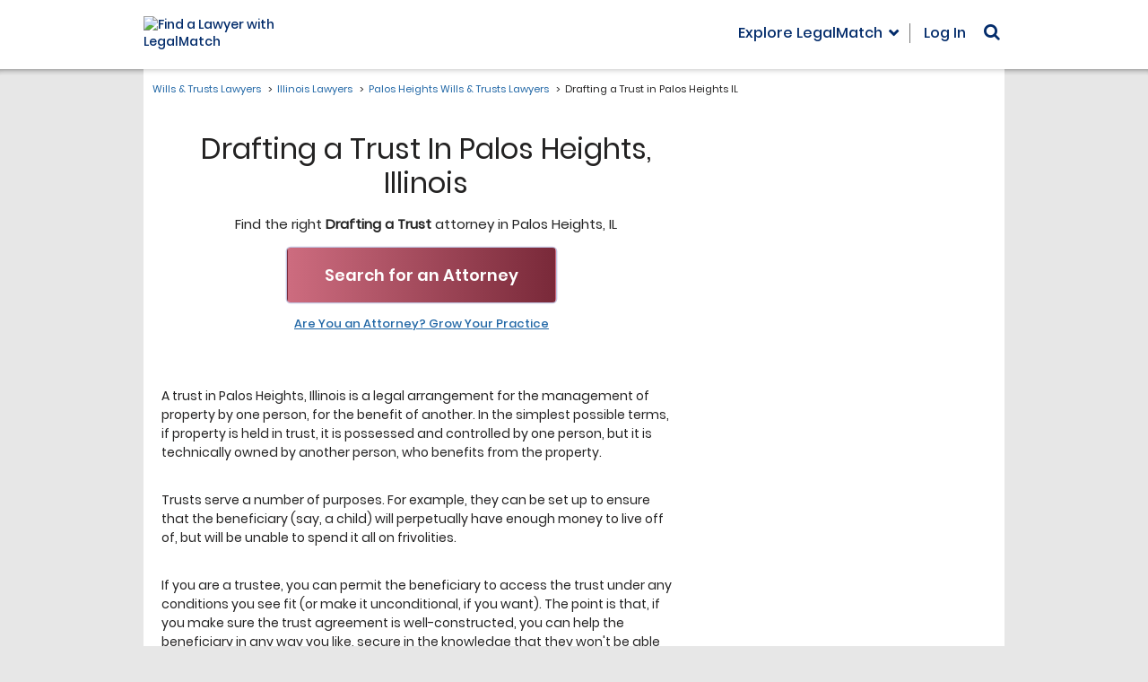

--- FILE ---
content_type: text/html;charset=UTF-8
request_url: https://wills-trusts-attorneys.legalmatch.com/IL/Palos-Heights/drafting-a-trust.html
body_size: 25994
content:



	
	
	
	
	
	
	
	
	
	
	
	
	
	
	

	
	
	
	
	
	
	
	
	
	
	

		
	









	





<!DOCTYPE html>
<html>
	<head>
		<meta charset="utf-8" />
		<meta name="viewport" content="width=device-width" />
		<title> Drafting a Trust in Palos Heights IL | Estate Lawyers in IL</title>
		<meta name="description" content="Present Your Case to Drafting a Trust Lawyers in Palos Heights. They'll review  your case and respond within 48 hrs. A free service, LegalMatch has a 98.7% satisfaction rate.">
		
<meta name="robots" content="noindex, follow">


		<link rel="canonical" href="https://wills-trusts-attorneys.legalmatch.com/IL/Palos-Heights/drafting-a-trust.html" />
		

		



<script>var asyncAssetsLoader=function(){this.css=[],this.js=[],this.loadOnAttribute="loadOn",this._setLoadOn=function(t,e){return t.dataset[this.loadOnAttribute]=e[this.loadOnAttribute]||"DOMContentLoaded",t},this.init=function(){var n=this;return["DOMContentLoaded","load"].forEach(function(e){window.addEventListener(e,function(){n.css.forEach(function(t){t.dataset[n.loadOnAttribute]===e&&document.head.appendChild(t)}),n.js.forEach(function(t){t.dataset[n.loadOnAttribute]===e&&document.body.appendChild(t)})})}),n},this.load=function(t){if(t.hasOwnProperty("uri")){var e,n=this,s=t.uri;s.match(/\.css$/)?((e=document.createElement("link")).setAttribute("media",t.media?t.media:"all"),e.setAttribute("rel","stylesheet"),e.setAttribute("type","text/css"),e.href=s,n.css.push(n._setLoadOn(e,t))):s.match(/\.js$/)&&((e=document.createElement("script")).async=!0,void 0!==t.deps&&t.deps.length&&(e.onload=function(){t.deps.forEach(function(t){n.load({uri:t,insertNode:!0})})}),e.src=s,t.insertNode?document.body.appendChild(e):n.js.push(n._setLoadOn(e,t)))}}};</script>
<script>
  var asyncLoader = new asyncAssetsLoader().init();
</script>


<script>!function(i,s){if("undefined"!=typeof MutationObserver){var r=[],e=new MutationObserver(function(e){for(var t in e)void 0!==e[t].addedNodes&&Array.prototype.forEach.call(e[t].addedNodes,function(e){"SCRIPT"!==e.nodeName&&"IMG"!==e.nodeName||(e.onerror=function(e){var t=e.target.src;t.match(/googletagmanager\.com/)?(r.push("Analytics"),r.push("GTM")):t.match(/googleadservices\.com/)?r.push("AdWords"):t.match(/bat\.bing\.com/)?r.push("Bing"):t.match(/optimizely\.com/)?r.push("Optimizely"):t.match(/qksrv\.net/)?r.push("Commission Junction"):t.match(/script\.crazyegg\.com/)?r.push("CrazyEgg"):t.match(/snap\.licdn\.com/)?r.push("LinkedIn"):t.match(/s\.yimg\.com/)?r.push("Yahoo"):t.match(/visualwebsiteoptimizer\.com/)?r.push("VWO"):t.match(/yp\.com/)?r.push("YP"):t.match(/ads-twitter\.com/)?r.push("Twitter"):t.match(/connect\.facebook\.net/)?r.push("Facebook"):t.match(/\.doubleclick\.net/)?r.push("Analytics"):t.match(/\.clarity\.ms/)&&r.push("Clarity")})})});e.observe(s.documentElement,{childList:!0,subtree:!0}),i.addEventListener("load",function(){e.disconnect(),setTimeout(function(){if(r.length&&"undefined"!=typeof LMTrackingClass){var t="blockedTrackers",e=[],o=r.slice(),c=/\bvsr2=(\w+)[;$]/.exec(s.cookie),n=null;if(void 0!==i.localStorage&&null!==c&&(n=t+"_"+c[1],null!==(e=JSON.parse(localStorage.getItem(n)))?o=r.concat(e).filter(function(e,t,o){return o.lastIndexOf(e)===t}):e=[]),o.length>e.length){var a=new LMTrackingClass;o.forEach(function(e){a.addevent(t,e,"1")}),a.trackpage(function(){null!==n&&localStorage.setItem(n,JSON.stringify(o))})}}},2e3)},!1)}}(window,document);</script>



<script type="text/javascript">!function(){function c(e){return 0<=e.indexOf("/mobi/")}window.VWO_OPTIONS={preparations:[{url:/\/home(\/mobi)?\/caseIntake4b\.do/,cookie:{intakeReferrer:function(e){return!/(\/law-library|\/bd\/intro|\/mlp)/.test(e)}},clearVis:[58,59,68,69]}],experiments:[{type:"combi",id:/^(58|59|68|69)$/,actions:[{url:/\/home(\/mobi)?\/caseIntake5b(-(matched|unmatched))?\.do/,variation:"2",cookie:{resultType:function(e){return"testCase"!==e}},action:function(e){return window.location.href="/home"+(c(e.url)?"/mobi":"")+"/caseIntake5b-ab-template-9.do"}},{url:/\/home(\/mobi)?\/caseIntake4(a|b)\.do/,occured:"LMTrackerDefaultTrackSuccess",occuredContext:document,action:function(e,t,o,a){var n=e.url.match(t.url),r=n&&t.pages[n[2]+a.pop().variation];if(r){var i=new LMTrackingClass;i.setpagetag(lmtracker._pageTag),i.send("LMS-"+(c(e.url)?"6777":"5932")+" - Questions After Post "+r)}},pages:{b1:"Control",a2:"Variation"}}]},{type:"combi",id:"33",actions:[{url:/\/bd\/intro([2-9]|10|11)\.html.*/,occured:"LMTrackerDefaultTrackSuccess",occuredContext:document,action:function(e,t,o,a){var n="1"===a.variation?"Control":"Variation";(new LMTrackingClass).send("LMS-6567 - Intro redesign 2-11 "+n)}}]}]}}();</script>
<script type="text/javascript">!function(a,t){var r=Array.prototype.slice,f=s(),l=d(f),n=a.VWO_OPTIONS||{};function s(){return{url:location.pathname,domain:location.hostname,cookie:o(t.cookie,";"),search:o(location.search.substr(1),"&"),setCookie:m,deleteCookie:u}}function d(n){return{url:p.bind(null,n.url),domain:p.bind(null,n.domain),cookie:i.bind(null,n.cookie),search:i.bind(null,n.search),condition:c}}function v(e,t){return Object.keys(t).reduce(function(n,o){return n&&(!(o in e)||t[o](e[o]))},!0)}function p(n,o){return"string"==typeof o&&n===o||o instanceof RegExp&&o.test(n)||_(o)&&o(n)}function o(n,o){return n?n.split(o).reduce(e,{}):{}}function e(n,o){var e=o.split("="),t=decodeURIComponent(e[0]).trim(),i=decodeURIComponent(e[1]);return"[]"===t.substr(-2)||t in n?n[t.replace(/\[\]$/,"")]=[].concat(n[t]||[]).concat(i):n[t]=i,n}function i(n,o){if(_(o))return o(n);if("object"==typeof o)for(var e in o)if(e in n&&!p(n[e],o[e]))return!1;return!0}function c(n){return!_(n)||n.apply(null,r.call(arguments,1))}function _(n){return"function"==typeof n}function u(n,o){var e=new Date;e.setTime(e.getTime()-864e5),m(n,"",y({expires:e.toUTCString()},o))}function m(n,o,e){t.cookie=Object.keys(e).reduce(function(n,o){return n.concat(o+"="+e[o])},[n+"="+o]).join("; ")}function h(e,t){return Object.keys(e).reduce(function(n,o){return 0<=t.indexOf(o)&&(n[o]=e[o]),n},{})}function y(n){var o=r.call(arguments,1);for(var e in o){var t=o[e];for(var i in t)n[i]=t[i]}return n}(n.preparations||[]).forEach(function(n){r=n,v(r,l)&&(n.vis&&(a._vis_opt_url=(t=n.vis,i=location.protocol+"//"+location.host,"function"==typeof t?t(f,i):t)),_(n.action)&&n.action(f,n),n.clearVis&&(o=n.clearVis,e=[].concat(o),Object.keys(f.cookie).filter(function(o){return e.some(function(n){return 0<=o.indexOf("_vis_opt_exp_"+n)})}).forEach(function(n){u(n,{domain:".legalmatch.com",path:"/"})})));var o,e;var t,i;var r}),(n.experiments||[]).forEach(function(o){(o.actions||[]).forEach(function(n){!function(n,o){var c=y({},o,h(n,["id","variation","condition"])),u=y({},h(c,["occured"]),n),e=function(n,o){var e,t,i,r=(e=c,t=n.cookie,Object.keys(t).filter(function(n){return 0<=n.indexOf("_vis_opt_exp")&&n.match(new RegExp(e.type+"$"))}).map(function(n){return{id:n.match(new RegExp("_vis_opt_exp_(.+?)_"+e.type))[1],variation:t[n]}}));i=c,r.some(function(n){return(!i.id||p(n.id,i.id))&&(!i.variation||p(n.variation,i.variation))})&&v(u,o)&&(u.redirect?location.href=u.redirect:_(u.action)&&u.action(n,u,c,r))};if(u.occured){var t="string"==typeof u.occured?u.occured:"load",i=u.occuredContext||a;i.addEventListener(t,function(){if(!a.willRedirectionOccurByVWO){var n=s(),o=d(n);e(n,o)}})}else e(f,l)}(n,o)})}),function(){a._vwo_evq=a._vwo_evq||[];var e=a._vwo_evq.push;a._vwo_evq.push=function(){var n,o=arguments[0];"rD"===o[0]&&(n=o[1],a.willRedirectionOccurByVWO=n),e.apply(a._vwo_evq,[].slice.call(arguments))}}()}(window,document);</script>

<script type="text/javascript">
    /*
     * check if vwo split url is ready to display the control or variant
     * docs: https://help.vwo.com/hc/en-us/articles/360020074093-How-to-Implement-Event-based-Redirection-for-Split-URL-Tests-
     * src: https://gist.github.com/VWO-maker/a9953a82a1d54ec69b519ee28228a793#file-redirectasyncsmartcode-js
     */
    var isVWODone = false;
    (function (nonVWOScriptsToExecute, VWO_HARD_TIMEOUT) {
        window._vwo_evq = window._vwo_evq || [];
        var queue = window._vwo_evq;
        for (var i = 0; i < queue.length; i++) {
            if (queue[i][0] === 'rD') {
                window.willRedirectionOccur = true;
                break;
            }
        }
        var _vwoOldPush = window._vwo_evq.push;
        window._vwo_evq.push = function () {
            var eventData = arguments[0];
            if (eventData[0] === 'rD') {
                // It will be set to true if a redirection is going to be done by VWO.
                window.willRedirectionOccurByVWO = eventData[1];
            }
            _vwoOldPush.apply(window._vwo_evq, [].slice.call(arguments));
        };

        var hardLimitTimedout = false;

        function tryNonVWOTracking(nonVWOScriptsToExecute) {
            if (
                (window._vwo_code &&
                    (window._vwo_code.finished() ||
                        window._vwo_code.libExecuted)) ||
                hardLimitTimedout
            ) {
                if (!window.willRedirectionOccurByVWO) {
                    clearTimeout(hardLimitTimer);
                    for (var i = 0; i < nonVWOScriptsToExecute.length; i++) {
                        try {
                            nonVWOScriptsToExecute[i]();
                        } catch (e) {}
                    }
                    return;
                }
            }
            setTimeout(function () {
                tryNonVWOTracking(nonVWOScriptsToExecute);
            }, 500);
        }

        var hardLimitTimer = setTimeout(function () {
            hardLimitTimedout = true;
        }, VWO_HARD_TIMEOUT);

        tryNonVWOTracking(nonVWOScriptsToExecute);
    })(
        [
            function () {
                isVWODone = true;
            },
        ],
        5000
    );
</script>

<!-- Start VWO Async SmartCode -->
<script type="text/javascript">
    window._vwo_code =
        window._vwo_code ||
        (function () {
            var account_id = 343027,
                version=2.1,
                settings_tolerance = 2000,
                library_tolerance = 5500,
                use_existing_jquery = false,
                is_spa = 1,
                hide_element = 'body',
                hide_element_style = 'opacity:0 !important;filter:alpha(opacity=0) !important;background:none !important',
                /* DO NOT EDIT BELOW THIS LINE */
                f = false,
                d = document,
                code = {
                    use_existing_jquery: function () {
                        return use_existing_jquery;
                    },
                    library_tolerance: function () {
                        return library_tolerance;
                    },
                    finish: function () {
                        if (!f) {
                            f = true;
                            var a = d.getElementById('_vis_opt_path_hides');
                            if (a) a.parentNode.removeChild(a);
                        }
                    },
                    finished: function () {
                        return f;
                    },
                    load: function (a) {
                        var b = d.createElement('script');
                        b.src = a;
                        b.type = 'text/javascript';
                        b.innerText;
                        b.onerror = function () {
                            _vwo_code.finish();
                        };
                        d.getElementsByTagName('head')[0].appendChild(b);
                    },
                    init: function () {
                        window.settings_timer = setTimeout(function () {
                            _vwo_code.finish();
                        }, settings_tolerance);
                        var a = d.createElement('style'),
                            b = hide_element
                                ? hide_element +
                                  '{opacity:0 !important;filter:alpha(opacity=0) !important;background:none !important;}'
                                : '',
                            h = d.getElementsByTagName('head')[0];
                        a.setAttribute('id', '_vis_opt_path_hides');
                        a.setAttribute('type', 'text/css');
                        if (a.styleSheet) a.styleSheet.cssText = b;
                        else a.appendChild(d.createTextNode(b));
                        h.appendChild(a);
                        this.load(
                            'https://dev.visualwebsiteoptimizer.com/j.php?a=' +
                                account_id +
                                '&u=' +
                                encodeURIComponent(d.URL) +
                                '&f=' +
                                +is_spa +
                                '&r=' +
                                Math.random()
                        );
                        return settings_timer;
                    },
                };
            window._vwo_settings_timer = code.init();
            return code;
        })();
</script>
<!-- End VWO Async SmartCode -->




<script
  async
  src="https://www.googletagmanager.com/gtag/js?id=AW-1055255825"
></script>
<script>
  window.dataLayer = window.dataLayer || [];
  function gtag() {
    dataLayer.push(arguments);
  }
  gtag('js', new Date());
  gtag('config', 'AW-1055255825');
</script>

<!-- Google Tag Manager - LMS-1798 -->
<script>(function(w,d,s,l,i){w[l]=w[l]||[];w[l].push({'gtm.start':
new Date().getTime(),event:'gtm.js'});var f=d.getElementsByTagName(s)[0],
j=d.createElement(s),dl=l!='dataLayer'?'&l='+l:'';j.async=true;j.src=
'https://www.googletagmanager.com/gtm.js?id='+i+dl;f.parentNode.insertBefore(j,f);
})(window,document,'script','dataLayer','GTM-5W22LL');</script>
<!-- End Google Tag Manager -->




<script>function gaSend(){if("undefined"==typeof gtag)throw new Error("gtag() is not initialized properly on this page.");var e=arguments;if("object"==typeof e[0])return gtag("event","custom_event",e[0]),!0;switch(e[0]){case"pageview":if(void 0===e[1])throw new Error('Incorrect call for the "pageview" event, second argument should be a string with the suggested view path.');gtag("event","pageview",{path:e[1]});break;case"event":var t={};if(void 0===e[1])throw new Error('Incorrect call for the "event" event, second argument should be a string with the suggested event name.');e[2]&&(t.action=e[2]),e[3]&&(t.label=e[3]),e[4]&&(t.value=e[4]),gtag("event",e[1],t)}return!0}</script>

<!-- LMS-9317 -->
<script>function affIdChecker(n){var o,a,i={topPrioAffId:n,checkInterval:null,interval:500,maxRetries:10,isDebug:!0,xhrs:[],saveToSessionStorage:!1,sessionStorageKey:"affIdCheckerResult"},r=window.AFF_ID_HELPER={oldId:n,newId:null,finalId:null,status:"pending",eventComplete:"affIdCheckerComplete",isComplete:function(){return"complete"===this.status},refresh:function(){s("refresh() is called -- will be updating HTML with the value from the sessionStorage");var e=sessionStorage.getItem(i.sessionStorageKey);null!==e?(s("sessionStorage has affId = "+e),this.updateHTML(e)):s("sessionStorage has no affId")},updateHTML:function(t){if(!t)return e("No affId provided. Won't update HTML this time"),void m();s("Updating page HTML elements with affId = "+t),i.saveToSessionStorage&&sessionStorage.setItem(i.sessionStorageKey,t),Array.prototype.forEach.call(document.getElementsByTagName("form"),function(e){f(e,"action",t)}),Array.prototype.forEach.call(document.getElementsByTagName("a"),function(e){f(e,"href",t)}),Array.prototype.forEach.call(document.getElementsByTagName("input"),function(e){"ai"===e.name&&(e.value=t)}),Array.prototype.forEach.call(document.getElementsByTagName("div"),function(e){f(e,"data-ai",t),f(e,"data-url",t)}),s("Setting cookies affId = "+t),document.cookie="affId="+t+"; path=/",m()}},t=function(){return(new Date).toLocaleTimeString()},s=function(e){i.isDebug&&console.debug("[affIdChecker] ["+t()+"] "+e)},d=function(e){console.error("[affIdChecker] ["+t()+"] "+e)},e=function(e){console.warn("[affIdChecker] ["+t()+"] "+e)},c=function(){var e=document.cookie.match(/\baffId=(\d+)/i);return e?e[1]:null},l=function(){var e,t,n,o,a=(e=new URLSearchParams(document.location.search),t=e.get("utm_source"),n=e.get("ai"),o="","meetedgar.com"!==t||n||(o="881"),o);if(a)return a;var i=document.location.search.match(/&?\bai=(\d+)/);return i?i[1]:null},u=function(){var e=function(){var e="www",t=document.location.hostname.match(/((\d+\.[a-z0-9]{3})|dev\d*|qa\d+|test)\.legalmatch\./);null!==t&&(e=t[1],/^\d+\.[a-z0-9]{3}$/.test(t[1])&&(e="www"+t[1]));return"https://"+e+".legalmatch.com"}()+"/home/affIdChecker?"+["defaultForThePage="+r.oldId,"incomingId="+r.newId,"mode=text","t="+(new Date).getTime()].join("&");return s("Generated backend URL: "+e),e},f=function(e,t,n){var o=e.getAttribute(t);o&&e.setAttribute(t,o.replace(/\bai=\d*/,"ai="+n))},h=function(){var e=u();i.xhrs.forEach(function(e,t){var n="UNKNOWN";switch(e.readyState){case 1:n="OPENED";break;case 2:n="HEADERS_RECEIVED";break;case 3:n="LOADING";break;case 0:case 4:return}s("Aborting AJAX request (status: "+n+").."),e.abort(),i.xhrs.splice(t,1)}),s("Sending AJAX request to "+e);var t=new XMLHttpRequest;t.open("GET",e,!0),t.onloadstart=function(){r.status="pending",t.responseType="text"},t.onloadend=function(){return s("Request complete"),200!==t.status?(d("Backend return code: "+t.status+", expected 200. Defaulting to "+n),void p(n)):t.responseText?(s("Backend returned affId of highest priority: "+t.responseText),void p(parseInt(t.responseText))):(d("Backend sent empty response. Defaulting to "+n),void p(n))},t.send(),i.xhrs.push(t)},m=function(){r.status="complete";var e=document.createEvent("CustomEvent");e.initEvent(r.eventComplete,!1,!1),document.dispatchEvent(e)},p=function(e){e?(i.topPrioAffId=e,r.finalId=i.topPrioAffId,"undefined"!=typeof aiValue&&(aiValue=i.topPrioAffId),r.updateHTML(i.topPrioAffId)):m()};window.addEventListener("DOMContentLoaded",function(){if(-1!==n){i.saveToSessionStorage=!0,""!==n&&(s("Init with affId = "+n),r.oldId=n),o=c(),a=l();var e=/\b(gclid|msclkid)=[^&$]+/.test(document.location.search);if(o){if(n=o,r.newId=o,a?(s("We have both a cookie and a query string. Need to double check with backend: default vs query string, cookie will be passed and evaluated automatically."),r.newId=a):s("We have a cookie, but no query string. Calling the backend to compare cookie vs default."),h(),!e)return void s("This visit is not from the Ads. Terminating.")}else{if(s("No cookie found. Final resort - let's see if we have query string."),a)return s("Found affId in the query string ("+a+"). Checking with the backend."),r.newId=a,void h();s("Nothing in query string either. Skipping this phase.")}if(!e)return s("This visit is not from the Ads. Terminating."),void r.updateHTML(n);if(s("This page visit comes from the Ads (gclid/msclkid in the query string). We have to check for the affId cookie set by link.php in parallel tracking."),o)s("Cookie is found with value = "+o),o!==i.topPrioAffId?(s("Cookie value doesn't match with currently used affId ("+i.topPrioAffId+"), so we will call backend affIdChecker to find out which one has higher priority."),r.newId=o,a&&(s("[Checking] Using qsAffId on new affiliate ID "+a),r.newId=a),h()):s("Cookie value already equals to the one currently used. So we will just stop here.");else{s("Cookie is not found, this can be caused by possible delay on link.php thread. Starting polling with interval of "+i.interval+"msec and "+i.maxRetries+" max iterations.");var t=1;i.checkInterval=setInterval(function(){if(s("Interval polling try #"+t),0<i.maxRetries&&t>=i.maxRetries)return s("Stopping polling as maximum number of retries is reached ("+i.maxRetries+")."),void clearInterval(i.checkInterval);(o=c())?(s("Cookie is found. Polling is stopping now."),r.newId=o,h(),clearInterval(i.checkInterval)):s("No cookie found. Polling will resume."),t++},i.interval)}}}),this.refresh=function(){r.refresh()}}</script>
<!-- LMS-9397 -->
<script>function Noopener(){this._init=function(){for(var e=document.getElementsByTagName("a"),t=0;t<e.length;t++)r(e[t])&&e[t].addEventListener("click",this._onClick)},this._onClick=function(e){var t=n(e.target,"A");r(t)&&(e.preventDefault(),window.open(t.getAttribute("href"),"_blank"))};var n=function(e,t){for(var n=e;null!==n&&n.tagName!==t.toUpperCase();)n=n.parentNode;return n},r=function(e){if(e&&e.hasAttribute("target")){var t=e.getAttribute("target"),n=e.getAttribute("rel");if("https://privacy.truste.com/privacy-seal/validation?rid=e5840f6c-4417-46a7-a71d-ebe13bcf17b7"!=e.getAttribute("href")&&void 0===e.dataset.allowed&&(null==n||n.indexOf("noopener")<0||n.indexOf("referrer")<0)&&"_blank"==t)return e.rel="noopener",!0}return!1}}!function(){var e=new Noopener;window.addEventListener("load",e._init,!1),document.addEventListener("click",e._onClick)}();</script>
<!-- LMS-9895 -->
<script>function linkPreload(e){e.forEach(function(e){var n=document.createElement("link");n.rel="preload",n.href=e.replace("&amp;","&"),n.as="fetch",n.crossOrigin="anonymous",document.head.appendChild(n)})}</script>

<script
  type="text/javascript"
  src="https://www.datadoghq-browser-agent.com/us1/v6/datadog-logs.js"
></script>
<script>
  window.DD_LOGS &&
    window.DD_LOGS.init({
      clientToken: 'pub97d9f65c2d2a107efee49c6183ad165d',
      site: 'datadoghq.com',
      service: 'home',
      env: 'production',
      version: '1.0.0',
      forwardErrorsToLogs: true,
      forwardConsoleLogs: ['error'],
      sessionSampleRate: 100, // send all error logs to DD
      sessionPersistence: 'local-storage',
      trackSessionAcrossSubdomains: true,
    });
</script>




<script>
  window.LMGEOIP = {
    countryCode: 'US',
    countryName: 'United States',
    regionCode: 'OH',
    regionName: 'Ohio',
    cityName: 'Columbus',
  };
</script>





<!--[if lt IE 9]>
<script src="https://oss.maxcdn.com/html5shiv/3.7.2/html5shiv.min.js"></script>
<![endif]-->



<link rel="preload" as="font" href="https://cdn.legalmatch.com/css/fonts/poppins/Poppins-Bold.woff2" type="font/woff2" crossorigin="anonymous">
<link rel="preload" as="font" href="https://cdn.legalmatch.com/css/fonts/poppins/Poppins-Light.woff2" type="font/woff2" crossorigin="anonymous">
<link rel="preload" as="font" href="https://cdn.legalmatch.com/css/fonts/poppins/Poppins-Medium.woff2" type="font/woff2" crossorigin="anonymous">
<link rel="preload" as="font" href="https://cdn.legalmatch.com/css/fonts/poppins/Poppins-Regular.woff2" type="font/woff2" crossorigin="anonymous">
<link rel="preload" as="font" href="https://cdn.legalmatch.com/css/fonts/poppins/Poppins-SemiBold.woff2" type="font/woff2" crossorigin="anonymous">
<link rel="preload" as="font" href="https://cdn.legalmatch.com/css/fonts/gotham-fonts/subset-Gotham-Bold.woff2" type="font/woff2" crossorigin="anonymous">
<link rel="preload" as="font" href="https://cdn.legalmatch.com/css/fonts/gotham-fonts/subset-Gotham-Book.woff2" type="font/woff2" crossorigin="anonymous">
<link rel="preload" as="font" href="https://cdn.legalmatch.com/dist/fonts/fontawesome-webfont.woff2?v=4.6.3" type="font/woff2" crossorigin="anonymous">
<link rel="preload" as="font" href="https://cdn.legalmatch.com/dist/fonts/bootstrap/glyphicons-halflings-regular.woff2" type="font/woff2" crossorigin="anonymous">
<link rel="stylesheet" href="https://cdn.legalmatch.com/dist/css/vendor.css" />
<link rel="stylesheet" href="https://cdn.legalmatch.com/dist/css/matrix-sites.entry.css" />

<style>
    html {
        opacity: 0;
    }
</style>
<link rel="shortcut icon" href="/favicon.ico" />

<script>
    var aiValue = "262";
</script>




	</head>
	<body 
		id="matrix-sites" 
		class="matrix-v1 city-page page matrix-btn--pulsate " 
		data-catid="64" 
		data-zip-ui="1" 
		data-location-version="2"
		data-state="IL"
		data-city="Palos Heights"
		data-category='Drafting a Trust'>

		<div id="fb-root"></div>
<script
    defer
    crossorigin="anonymous"
    src="https://connect.facebook.net/en_US/sdk.js#xfbml=1&version=v13.0&appId=400425205140834&autoLogAppEvents=1"
    nonce="sc4Ozp2W"
></script>
<script
    defer
    src="https://platform.twitter.com/widgets.js"
    charset="utf-8"
></script>
<script defer src="https://platform.linkedin.com/in.js" type="text/javascript">
    lang: en_US
</script>




		<!-- Google Tag Manager (noscript) - LMS-1798 -->
<noscript><iframe src="https://www.googletagmanager.com/ns.html?id=GTM-5W22LL"
height="0" width="0" style="display:none;visibility:hidden"></iframe></noscript>
<!-- End Google Tag Manager (noscript) -->




		
		<div class="header-wrapper js-header-wrapper">
			<div class="container">
				
				
				
				
				

				
















<header class="header header--mobile js-menu-state">
    <div class="grid">
        <div class="logo logo--mobile">
            <a href="/" data-href="https://www.legalmatch.com">
                <div class="logo-cont">
                    
                    <img
                        src="https://cdn.legalmatch.com/images/logo/md.svg"
                        class="svg-logo"
                        alt="Find a Lawyer with LegalMatch"
                        onerror="this.onerror=null; this.src='https://cdn.legalmatch.com/images/logo/md.png'"
                    />
                    
                </div>
            </a>
            <div class="logo__hamburger-menu js-hamburger-menu">
                <span
                    class="logo__hamburger-menu-icon"
                    data-hamburger
                    aria-label="Open Menu"
                >
                    <span class="logo__hamburger-menu-icon-cont">
                        <span class="logo__hamburger-menu-icon-bar"></span
                        ><span class="logo__hamburger-menu-icon-bar"></span
                        ><span class="logo__hamburger-menu-icon-bar"></span
                        ><span class="logo__hamburger-menu-icon-bar"></span
                        ><span class="logo__hamburger-menu-icon-bar"></span
                        ><span class="logo__hamburger-menu-icon-bar"></span
                        ><span class="logo__hamburger-menu-icon-bar"></span
                        ><span class="logo__hamburger-menu-icon-bar"></span>
                    </span>
                </span>
            </div>
        </div>

        <div class="menu menu--mobile">
            <ul>
                <li>
                    <span
                        class="header-main-menu trigger-law-library-modal explore-lm__toggle overlay__toggle js-overlay-toggle"
                        data-target="explore-lm__overlay"
                        >Explore LegalMatch</span
                    >
                </li>
                <li class="myAcct-menu">
                    <div
                        class="dropdown user-nav-menu user-nav-menu--loading"
                        data-mixes='{ "logged-out": "header__nav-item" }'
                    ></div>
                </li>
                <li>
                    
<div class="search-form-cont">
    <i class="fa fa-search" aria-hidden="true"></i>
    <form method="get" action="/search.html">
        <input autocomplete='on' type="text" name="q"/>
        <button type="submit" disabled>Go</button>
    </form>
</div>




                </li>
            </ul>
        </div>

        












<div class="header__nav header__nav--mobile mobile-menu js-mobile-menu-cont">
    <div class="mobile-menu__overlay js-mobile-menu-overlay"></div>
    <div class="mobile-menu__main js-mobile-menu">
        <div class="mobile-menu__item mobile-menu__search">
            <form
                method="get"
                class="mobile-menu__search-form"
                action="/search.html"
            >
                <div class="mobile-menu__search-form-cont">
                    <input
                        type="text"
                        class="mobile-menu__search-input js-search-input"
                        autocomplete="off"
                        name="q"
                        value=""
                    />
                    <button
                        type="submit"
                        class="mobile-menu__search-submit js-search-submit"
                        disabled
                    >
                        <i class="fa fa-search" aria-hidden="true"></i>
                    </button>
                </div>
            </form>
        </div>
        <div class="mobile-menu__item mobile-menu__column">
            <ul class="mobile-menu__main-list">
                <li class="mobile-menu__main-list-item mobile-menu__login">
                    <i
                        class="mobile-menu__icon fa fa-user"
                        aria-hidden="true"
                    ></i>

                    <span
                        class="user-nav-menu user-nav-menu--loading"
                        data-mobile="1"
                    ></span>
                </li>
                <li
                    class="mobile-menu__main-list-item mobile-menu__lm-accordion js-explore-legalmatch-categories js-open"
                >
                    <i
                        class="mobile-menu__icon mobile-menu__icon-balance-scale fa fa-balance-scale"
                        aria-hidden="true"
                    ></i>
                    <span
                        class="mobile-menu__accord-header js-mobile-menu-accord js-accordion-toggle"
                        >Explore LegalMatch<i
                            class="mobile-menu__icon fa fa-angle-down js-menu-icon"
                            aria-hidden="true"
                        ></i
                    ></span>
                    <div
                        class="mobile-menu__collapse mobile-menu__collapse-explore-legalmatch js-mobile-menu-collapse js-mobile-menu-explore-legalmatch js-accord-open-initially"
                    >
                        <!-- LMS-9895 -->
                        
                        <div class="mobile-menu__collapse-explore-legalmatch-item choose-legal-categories">
    <h4 class="mobile-menu__collapse-explore-legalmatch-header">Choose Your Legal Category:</h4>
    


    <div class="mobile-menu__elmo-container mobile-menu__elmo-category-links">
              <a class="mobile-menu__elmo-category-links-item" href="https://www.legalmatch.com/family-law-lawyers.html">Family</a>
              <a class="mobile-menu__elmo-category-links-item" href="https://www.legalmatch.com/employment-lawyers.html">Employment</a>
              <a class="mobile-menu__elmo-category-links-item" href="https://www.legalmatch.com/business-lawyers.html">Business</a>
              <a class="mobile-menu__elmo-category-links-item" href="https://www.legalmatch.com/bankruptcy-lawyers.html">Bankruptcy</a>
              <a class="mobile-menu__elmo-category-links-item" href="https://www.legalmatch.com/financial-lawyers.html">Finances</a>
              <a class="mobile-menu__elmo-category-links-item" href="https://www.legalmatch.com/government-lawyers.html">Government</a>
              <a class="mobile-menu__elmo-category-links-item" href="https://www.legalmatch.com/defective-products-lawyers.html">Products &amp; Services</a>
              <a class="mobile-menu__elmo-category-links-item" href="https://www.legalmatch.com/foreclosure-lawyers.html">Foreclosure</a>
              <a class="mobile-menu__elmo-category-links-item" href="https://www.legalmatch.com/child-support-lawyers.html">Child Support</a>
              <a class="mobile-menu__elmo-category-links-item" href="https://www.legalmatch.com/dui-dwi-lawyers.html">DUI/DWI</a>
              <a class="mobile-menu__elmo-category-links-item" href="https://www.legalmatch.com/divorce-lawyers.html">Divorce</a>
              <a class="mobile-menu__elmo-category-links-item" href="https://www.legalmatch.com/wills-probate-lawyers.html">Probate</a>
              <a class="mobile-menu__elmo-category-links-item" href="https://www.legalmatch.com/contract-lawyers.html">Contract</a>
              <a class="mobile-menu__elmo-category-links-item" href="https://www.legalmatch.com/property-lawyers.html">Property</a>
    		<span
      class="mobile-menu__elmo-category-links-item mobile-menu__elmo-category-links-item--pointer js-overlay-toggle-prefetch js-other-category-modal-trigger"
      data-lm-click
      data-lm-event-name='other_category_open'
      data-lm-event-params='{"element": "Open Other Category"}'
			data-target=".other-categories__modal"
			data-url="/bd/bem/block.php?path=other-categories/_base&ai=262"
			data-to-restore=' {"toggle": "modal", "target": ".other-categories__modal"}'
			data-toggle="modal"
			id="explore-other-mobile">Other Legal Categories</span>
    </div>
  


</div>
<div class="mobile-menu__collapse-cont">
    <div class="mobile-menu__collapse-explore-legalmatch-item other-law-lib-resources">
        


    <div class="mobile-menu__elmo-container">
    <button 
        class="mobile-menu__elmo-dropdown dropdown-toggle" 
        data-toggle="dropdown" 
        aria-expanded="false">
        <span class="dropdown-text" data-dropdown-text>Law Library</span>
    </button>
    <ul class="mobile-menu__elmo-dropdown-menu dropdown-menu" data-dropdown-menu>
                      <li><a href="https://www.legalmatch.com/law-library/">Online Law Library</a></li>
                      <li><a href="https://www.legalmatch.com/law-library/article/bankruptcy.html">&nbsp;&nbsp;Bankruptcy Law</a></li>
                      <li><a href="https://www.legalmatch.com/law-library/article/business.html">&nbsp;&nbsp;Business Law</a></li>
                      <li><a href="https://www.legalmatch.com/law-library/article/civil.html">&nbsp;&nbsp;Civil Law</a></li>
                      <li><a href="https://www.legalmatch.com/law-library/article/criminal.html">&nbsp;&nbsp;Criminal Law</a></li>
                      <li><a href="https://www.legalmatch.com/law-library/article/jobs-and-employment.html">&nbsp;&nbsp;Employment Law</a></li>
                      <li><a href="https://www.legalmatch.com/law-library/article/family.html">&nbsp;&nbsp;Family Law</a></li>
                      <li><a href="https://www.legalmatch.com/law-library/article/finances.html">&nbsp;&nbsp;Finance Law</a></li>
                      <li><a href="https://www.legalmatch.com/law-library/article/government.html">&nbsp;&nbsp;Government Law</a></li>
                      <li><a href="https://www.legalmatch.com/law-library/article/immigration.html">&nbsp;&nbsp;Immigration Law</a></li>
                      <li><a href="https://www.legalmatch.com/law-library/article/insurance.html">&nbsp;&nbsp;Insurance Law</a></li>
                      <li><a href="https://www.legalmatch.com/law-library/article/intellectual-property.html">&nbsp;&nbsp;Intellectual Property Law</a></li>
                      <li><a href="https://www.legalmatch.com/law-library/article/personal-injury.html">&nbsp;&nbsp;Personal Injury Law</a></li>
                      <li><a href="https://www.legalmatch.com/law-library/article/products-and-services.html">&nbsp;&nbsp;Products &amp; Services Law</a></li>
                      <li><a href="https://www.legalmatch.com/law-library/article/real-estate.html">&nbsp;&nbsp;Real Estate Law</a></li>
                      <li><a href="https://www.legalmatch.com/law-library/article/wills-trusts-and-estates.html">&nbsp;&nbsp;Wills, Trusts & Estates Law</a></li>
                      <li><a href="https://www.legalmatch.com/law-library/article/attorney-referral-services.html">&nbsp;&nbsp;Attorney Referral Services</a></li>
                      <li><a href="https://www.legalmatch.com/top-ten/">&nbsp;&nbsp;Top 10 Most Popular Articles</a></li>
                      <li><a href="https://www.legalmatch.com/legal-dictionary/">&nbsp;&nbsp;Legal Dictionary</a></li>
              </ul>
    </div>
  


    </div>
    <div class="mobile-menu__collapse-explore-legalmatch-item other-lm-resources">
        


    <div class="mobile-menu__elmo-container">
    <button 
        class="mobile-menu__elmo-dropdown dropdown-toggle" 
        data-toggle="dropdown" 
        aria-expanded="false">
        <span class="dropdown-text" data-dropdown-text>Company Information</span>
    </button>
    <ul class="mobile-menu__elmo-dropdown-menu dropdown-menu" data-dropdown-menu>
                      <li><a href="https://www.legalmatch.com/how-it-works.html">How It Works - Clients</a></li>
                      <li><a href="https://lawblog.legalmatch.com/" rel="noopener" target="_blank">Law Blog</a></li>
                      <li><a href="https://www.legalmatch.com/company/news.html">Legal News</a></li>
                      <li><a href="https://www.legalmatch.com/legalcenter.html">Legal Center</a></li>
                      <li><a href="https://www.legalmatch.com/company/about_us.html">About LegalMatch</a></li>
                      <li><a href="https://www.legalmatch.com/company/customer_testimonials.html">Consumer Satisfaction</a></li>
                      <li><a href="https://www.legalmatchcareers.com/" rel="noopener" target="_blank">Careers</a></li>
                      <li><a href="https://www.legalmatch.com/company/scholarship-opportunity.html">Scholarship Opportunity</a></li>
                      <li><a href="https://www.legalmatch.com/company/contactus.html">Contact Us</a></li>
                      <li><a href="https://www.legalmatch.com/company/policies.html">Policies</a></li>
                      <li><a href="https://www.legalmatch.com/company/editorial-policy.html">Editorial Policy</a></li>
                      <li><a href="https://www.legalmatch.com/help_faq.html">FAQs</a></li>
              </ul>
    </div>
  


    </div>
</div>



                        
                    </div>
                </li>
                <li
                    class="mobile-menu__main-list-item mobile-menu__lm-accordion"
                >
                    <i
                        class="mobile-menu__icon mobile-menu__icon-user-friends fa fa-user-friends"
                        aria-hidden="true"
                    ></i>
                    <span
                        class="mobile-menu__accord-header js-mobile-menu-accord js-accordion-toggle"
                        >Attorneys<i
                            class="mobile-menu__icon fa fa-angle-right js-menu-icon"
                            aria-hidden="true"
                        ></i
                    ></span>
                    <div
                        class="mobile-menu__collapse mobile-menu__collapse-attorneys js-mobile-menu-collapse"
                    >
                        <div class="mobile-menu__collapse-cont">
                            <div class="mobile-menu__collapse-attorney-item">
                                <a
                                    class="mobile-menu__link"
                                    href="https://www.legalmatch.com/attorneys/"
                                    >Market Your Law Practice</a
                                >
                            </div>
                            
                            <div class="mobile-menu__collapse-attorney-item">
                                <a
                                    class="mobile-menu__link"
                                    href="https://www.legalmatch.com/attorneys/sign_in.html"
                                    >Attorney Login</a
                                >
                            </div>
                            
                            <div class="mobile-menu__collapse-attorney-item">
                                <a
                                    class="mobile-menu__link"
                                    href="https://calendly.com/membership-recruiting/legalmatch-hlweb-active-case-review-45-min?utm_source=LM_Dropdown&utm_medium=organic"
                                    target="_blank"
                                    rel="noopener"
                                    >Schedule a Demo Now</a
                                >
                            </div>
                            <div class="mobile-menu__collapse-attorney-item">
                                <a
                                    class="mobile-menu__link"
                                    href="https://www.legalmatch.com/attorneys/attorney-need.html"
                                    >Did LegalMatch Call You Recently?</a
                                >
                            </div>
                            <div class="mobile-menu__collapse-attorney-item">
                                <a
                                    class="mobile-menu__link"
                                    href="https://www.legalmatch.com/attorneys/how-it-works.html"
                                    >How It Works - Attorneys</a
                                >
                            </div>
                            <div class="mobile-menu__collapse-attorney-item">
                                <a
                                    class="mobile-menu__link"
                                    href="https://www.legalmatch.com/attorneys/resources/"
                                    >Attorney Resources</a
                                >
                            </div>
                            <div class="mobile-menu__collapse-attorney-item">
                                <a
                                    class="mobile-menu__link"
                                    href="https://www.legalmatch.com/attorneys/attorney-success-stories.html"
                                    >Attorney Success Stories</a
                                >
                            </div>
                            <div class="mobile-menu__collapse-attorney-item">
                                <a
                                    class="mobile-menu__link"
                                    href="https://www.legalmatch.com/attorneys/attorney-success-story-videos.html"
                                    >Attorney Success Story Videos</a
                                >
                            </div>
                            <div class="mobile-menu__collapse-attorney-item">
                                <a
                                    class="mobile-menu__link"
                                    href="https://www.legalmatch.com/attorneys/solutions/comparing-legal-marketing-services.html"
                                    >Compare Legal Marketing Services</a
                                >
                            </div>
                            <div class="mobile-menu__collapse-attorney-item">
                                <a
                                    class="mobile-menu__link"
                                    href="https://www.legalmatch.com/attorneys/solutions/cases-heatmap.html"
                                    >Cases Heatmap</a
                                >
                            </div>
                            
                            <div class="mobile-menu__collapse-attorney-item">
                                <a
                                    class="mobile-menu__link"
                                    href="https://www.legalmatch.com/home/info/infoLP3.do"
                                    >View Cases</a
                                >
                            </div>
                            
                        </div>
                    </div>
                </li>
            </ul>
        </div>
    </div>
</div>



    </div>
    















<div class="explore-lm__overlay  overlay" id="explore-lm__overlay">
    <div class="container">
        <div class="explore-lm__grid">
            <h6 class="explore-lm__title">Choose Your Legal Category:</h6>
            <div class="explore-lm__categories">
                <div class="explore-lm__categories-item">
                    <a
                        class="explore-lm__categories-link"
                        href='https://www.legalmatch.com/family-law-lawyers.html'
                        data-aut="ci_add-category-list"
                        >Family</a
                    >
                </div>
                <div class="explore-lm__categories-item">
                    <a
                        class="explore-lm__categories-link"
                        href='https://www.legalmatch.com/employment-lawyers.html'
                        data-aut="ci_add-category-list"
                        >Employment</a
                    >
                </div>
                <div class="explore-lm__categories-item">
                    <a
                        class="explore-lm__categories-link"
                        href='https://www.legalmatch.com/business-lawyers.html'
                        data-aut="ci_add-category-list"
                        >Business</a
                    >
                </div>
                <div class="explore-lm__categories-item">
                    <a
                        class="explore-lm__categories-link"
                        href='https://www.legalmatch.com/bankruptcy-lawyers.html'
                        data-aut="ci_add-category-list"
                        >Bankruptcy</a
                    >
                </div>
                <div class="explore-lm__categories-item">
                    <a
                        class="explore-lm__categories-link"
                        href='https://www.legalmatch.com/financial-lawyers.html'
                        data-aut="ci_add-category-list"
                    >
                        Finances</a
                    >
                </div>
                <div class="explore-lm__categories-item">
                    <a
                        class="explore-lm__categories-link"
                        href='https://www.legalmatch.com/government-lawyers.html'
                        data-aut="ci_add-category-list"
                        >Government</a
                    >
                </div>
                <div class="explore-lm__categories-item">
                    <a
                        class="explore-lm__categories-link"
                        href='https://www.legalmatch.com/defective-products-lawyers.html'
                        data-aut="ci_add-category-list"
                        >Products &amp; Services</a
                    >
                </div>
                <div class="explore-lm__categories-item">
                    <a
                        class="explore-lm__categories-link"
                        href='https://www.legalmatch.com/foreclosure-lawyers.html'
                        data-aut="ci_add-category-list"
                        >Foreclosure</a
                    >
                </div>
                <div class="explore-lm__categories-item">
                    <a
                        class="explore-lm__categories-link"
                        href='https://www.legalmatch.com/child-support-lawyers.html'
                        data-aut="ci_add-category-list"
                        >Child Support</a
                    >
                </div>
                <div class="explore-lm__categories-item">
                    <a
                        class="explore-lm__categories-link"
                        href='https://www.legalmatch.com/dui-dwi-lawyers.html'
                        data-aut="ci_add-category-list"
                        >DUI/DWI</a
                    >
                </div>
                <div class="explore-lm__categories-item">
                    <a
                        class="explore-lm__categories-link"
                        href='https://www.legalmatch.com/divorce-lawyers.html'
                        data-aut="ci_add-category-list"
                        >Divorce</a
                    >
                </div>
                <div class="explore-lm__categories-item">
                    <a
                        class="explore-lm__categories-link"
                        href='https://www.legalmatch.com/wills-probate-lawyers.html'
                        data-aut="ci_add-category-list"
                        >Probate</a
                    >
                </div>
                <div class="explore-lm__categories-item">
                    <a
                        class="explore-lm__categories-link"
                        href='https://www.legalmatch.com/contract-lawyers.html'
                        data-aut="ci_add-category-list"
                        >Contract</a
                    >
                </div>
                <div class="explore-lm__categories-item">
                    <a
                        class="explore-lm__categories-link"
                        href='https://www.legalmatch.com/property-lawyers.html'
                        data-aut="ci_add-category-list"
                        >Property</a
                    >
                </div>
                <div class="explore-lm__categories-item">
                    <span
                        class="explore-lm__categories-link js-overlay-toggle-prefetch explore-other-categories"
                        id="explore-other"
                        data-lm-click
                        data-lm-event-name="other_category_open"
                        data-lm-event-params='{"element": "Open Other Category"}'
                        data-url="/bd/bem/block.php?path=other-categories/_base&ai=262"
                        data-to-restore=' {"toggle": "modal", "target": ".other-categories__modal"}'
                        data-toggle="modal"
                        data-target=".other-categories__modal"
                        data-aut="ci_otherCategories-link"
                        >Other Legal Categories</span
                    >
                </div>
            </div>

            <h6 class="explore-lm__other-title">LegalMatch Resources</h6>
            <div class="explore-lm__other">
                <div class="explore-lm__other-ddown dropdown">
                    <button
                        data-toggle="dropdown"
                        aria-haspopup="true"
                        aria-expanded="false"
                        id="explore-lm__other-ddown-need"
                        class="explore-lm__other-ddown-title dropdown-toggle"
                        data-aut="ci_lawLibrary-dropdown"
                    >
                        Law Library
                    </button>
                    <div
                        class="explore-lm__other-ddown-content dropdown-menu"
                        aria-labelledby="explore-lm__other-ddown-need"
                    >
                        <a
                            class="explore-lm__other-ddown-item dropdown-item"
                            href='https://www.legalmatch.com/law-library/'
                            data-aut="ci_lawLibrary-list"
                            >Online Law Library</a
                        >
                        <a
                            class="explore-lm__other-ddown-item dropdown-item"
                            href='https://www.legalmatch.com/law-library/article/bankruptcy.html'
                            data-aut="ci_lawLibrary-list"
                            >&nbsp;&nbsp;Bankruptcy Law</a
                        >
                        <a
                            class="explore-lm__other-ddown-item dropdown-item"
                            href='https://www.legalmatch.com/law-library/article/business.html'
                            data-aut="ci_lawLibrary-list"
                            >&nbsp;&nbsp;Business Law</a
                        >
                        <a
                            class="explore-lm__other-ddown-item dropdown-item"
                            href='https://www.legalmatch.com/law-library/article/civil.html'
                            data-aut="ci_lawLibrary-list"
                            >&nbsp;&nbsp;Civil Law</a
                        >
                        <a
                            class="explore-lm__other-ddown-item dropdown-item"
                            href='https://www.legalmatch.com/law-library/article/criminal.html'
                            data-aut="ci_lawLibrary-list"
                            >&nbsp;&nbsp;Criminal Law</a
                        >
                        <a
                            class="explore-lm__other-ddown-item dropdown-item"
                            href='https://www.legalmatch.com/law-library/article/jobs-and-employment.html'
                            data-aut="ci_lawLibrary-list"
                            >&nbsp;&nbsp;Employment Law</a
                        >
                        <a
                            class="explore-lm__other-ddown-item dropdown-item"
                            href='https://www.legalmatch.com/law-library/article/family.html'
                            data-aut="ci_lawLibrary-list"
                            >&nbsp;&nbsp;Family Law</a
                        >
                        <a
                            class="explore-lm__other-ddown-item dropdown-item"
                            href='https://www.legalmatch.com/law-library/article/finances.html'
                            data-aut="ci_lawLibrary-list"
                            >&nbsp;&nbsp;Finance Law</a
                        >
                        <a
                            class="explore-lm__other-ddown-item dropdown-item"
                            href='https://www.legalmatch.com/law-library/article/government.html'
                            data-aut="ci_lawLibrary-list"
                            >&nbsp;&nbsp;Government Law</a
                        >
                        <a
                            class="explore-lm__other-ddown-item dropdown-item"
                            href='https://www.legalmatch.com/law-library/article/immigration.html'
                            data-aut="ci_lawLibrary-list"
                            >&nbsp;&nbsp;Immigration Law</a
                        >
                        <a
                            class="explore-lm__other-ddown-item dropdown-item"
                            href='https://www.legalmatch.com/law-library/article/insurance.html'
                            data-aut="ci_lawLibrary-list"
                            >&nbsp;&nbsp;Insurance Law</a
                        >
                        <a
                            class="explore-lm__other-ddown-item dropdown-item"
                            href='https://www.legalmatch.com/law-library/article/intellectual-property.html'
                            data-aut="ci_lawLibrary-list"
                            >&nbsp;&nbsp;Intellectual Property Law</a
                        >
                        <a
                            class="explore-lm__other-ddown-item dropdown-item"
                            href='https://www.legalmatch.com/law-library/article/personal-injury.html'
                            data-aut="ci_lawLibrary-list"
                            >&nbsp;&nbsp;Personal Injury Law</a
                        >
                        <a
                            class="explore-lm__other-ddown-item dropdown-item"
                            href='https://www.legalmatch.com/law-library/article/products-and-services.html'
                            data-aut="ci_lawLibrary-list"
                            >&nbsp;&nbsp;Products &amp; Services Law</a
                        >
                        <a
                            class="explore-lm__other-ddown-item dropdown-item"
                            href='https://www.legalmatch.com/law-library/article/real-estate.html'
                            data-aut="ci_lawLibrary-list"
                            >&nbsp;&nbsp;Real Estate Law</a
                        >
                        <a
                            class="explore-lm__other-ddown-item dropdown-item"
                            href='https://www.legalmatch.com/law-library/article/wills-trusts-and-estates.html'
                            data-aut="ci_lawLibrary-list"
                            >&nbsp;&nbsp;Wills, Trusts & Estates Law</a
                        >
                        <a
                            class="explore-lm__other-ddown-item dropdown-item"
                            href='https://www.legalmatch.com/law-library/article/attorney-referral-services.html'
                            data-aut="ci_lawLibrary-list"
                            >&nbsp;&nbsp;Attorney Referral Services</a
                        >
                        <a
                            class="explore-lm__other-ddown-item dropdown-item"
                            href='https://www.legalmatch.com/top-ten/'
                            data-aut="ci_lawLibrary-list"
                            >&nbsp;&nbsp;Top 10 Most Popular Articles</a
                        >
                        <a
                            class="explore-lm__other-ddown-item dropdown-item"
                            href='https://www.legalmatch.com/legal-dictionary/'
                            data-aut="ci_lawLibrary-list"
                            >&nbsp;&nbsp;Legal Dictionary</a
                        >
                    </div>
                </div>

                <div class="explore-lm__other-ddown dropdown">
                    <button
                        data-toggle="dropdown"
                        id="explore-lm__other-ddown-explore"
                        class="explore-lm__other-ddown-title dropdown-toggle"
                        data-aut="ci_companyInformation-dropdown"
                    >
                        Company Information
                    </button>
                    <div
                        class="explore-lm__other-ddown-content dropdown-menu"
                        aria-labelledby="explore-lm__other-ddown-explore"
                    >
                        <a
                            class="explore-lm__other-ddown-item dropdown-item"
                            href='https://www.legalmatch.com/how-it-works.html'
                            data-aut="ci_companyInformation-list"
                            >How It Works - Clients</a
                        >
                        <a
                            class="explore-lm__other-ddown-item dropdown-item"
                            href="https://lawblog.legalmatch.com/"
                            rel="noopener" target="_blank"
                            data-aut="ci_companyInformation-list"
                            >Law Blog</a
                        >
                        <a
                            class="explore-lm__other-ddown-item dropdown-item"
                            href='https://www.legalmatch.com/company/news.html'
                            data-aut="ci_companyInformation-list"
                            >Legal News</a
                        >
                        <a
                            class="explore-lm__other-ddown-item dropdown-item"
                            href='https://www.legalmatch.com/legalcenter.html'
                            data-aut="ci_companyInformation-list"
                            >Legal Center</a
                        >
                        <a
                            class="explore-lm__other-ddown-item dropdown-item"
                            href='https://www.legalmatch.com/company/about_us.html'
                            data-aut="ci_companyInformation-list"
                            >About LegalMatch</a
                        >
                        <a
                            class="explore-lm__other-ddown-item dropdown-item"
                            href='https://www.legalmatch.com/company/customer_testimonials.html'
                            data-aut="ci_companyInformation-list"
                            >Consumer Satisfaction</a
                        >
                        <a
                            class="explore-lm__other-ddown-item dropdown-item"
                            href="https://www.legalmatchcareers.com/"
                            rel="noopener" target="_blank"
                            data-aut="ci_companyInformation-list"
                            >Careers</a
                        >
                        <a
                            class="explore-lm__other-ddown-item dropdown-item"
                            href='https://www.legalmatch.com/company/scholarship-opportunity.html'
                            rel="noopener"
                            data-aut="ci_companyInformation-list"
                            >Scholarship Opportunity</a
                        >
                        <a
                            class="explore-lm__other-ddown-item dropdown-item"
                            href='https://www.legalmatch.com/company/contactus.html'
                            data-aut="ci_companyInformation-list"
                            >Contact Us</a
                        >
                        <a
                            class="explore-lm__other-ddown-item dropdown-item"
                            href='https://www.legalmatch.com/company/policies.html'
                            data-aut="ci_companyInformation-list"
                            >Policies</a
                        >
                        <a
                            class="explore-lm__other-ddown-item dropdown-item"
                            href='https://www.legalmatch.com/company/editorial-policy.html'
                            data-aut="ci_companyInformation-list"
                            >Editorial Policy</a
                        >
                        <a
                            class="explore-lm__other-ddown-item dropdown-item"
                            href='https://www.legalmatch.com/help_faq.html'
                            data-aut="ci_companyInformation-list"
                            >FAQs</a
                        >
                    </div>
                </div>

                <div class="explore-lm__other-ddown dropdown">
                    <button
                        data-toggle="dropdown"
                        id="explore-lm__other-ddown-attorneys"
                        class="explore-lm__other-ddown-title dropdown-toggle"
                        data-aut="ci_forAttorneys-dropdown"
                    >
                        For Attorneys
                    </button>
                    <div
                        class="explore-lm__other-ddown-content dropdown-menu"
                        aria-labelledby="explore-lm__other-ddown-attorneys"
                    >
                        <a
                            class="explore-lm__other-ddown-item dropdown-item"
                            href='https://www.legalmatch.com/attorneys/'
                            data-aut="ci_forAttorneys-list"
                            >Market Your Law Practice</a
                        >
                        
                        <a
                            class="explore-lm__other-ddown-item dropdown-item"
                            href='https://www.legalmatch.com/attorneys/sign_in.html'
                            data-aut="ci_forAttorneys-list"
                        >
                            Attorney Login</a
                        >
                        
                        <a
                            class="explore-lm__other-ddown-item dropdown-item"
                            href="https://calendly.com/membership-recruiting/legalmatch-hlweb-active-case-review-45-min?utm_source=LM_Dropdown&utm_medium=organic"
                            data-aut="ci_forAttorneys-list"
                            rel="noopener" target="_blank"
                            >Schedule a Demo Now</a
                        >
                        <a
                            class="explore-lm__other-ddown-item dropdown-item"
                            href='https://www.legalmatch.com/attorneys/attorney-need.html'
                            data-aut="ci_forAttorneys-list"
                            >Did LegalMatch Call You Recently?</a
                        >
                        <a
                            class="explore-lm__other-ddown-item dropdown-item"
                            href='https://www.legalmatch.com/attorneys/how-it-works.html'
                            data-aut="ci_forAttorneys-list"
                            >How It Works - Attorneys</a
                        >
                        <a
                            class="explore-lm__other-ddown-item dropdown-item"
                            href='https://www.legalmatch.com/attorneys/resources/'
                            >Attorney Resources</a
                        >
                        <a
                            class="explore-lm__other-ddown-item dropdown-item"
                            href='https://www.legalmatch.com/attorneys/attorney-success-stories.html'
                            data-aut="ci_forAttorneys-list"
                            >Attorney Success Stories</a
                        >
                        <a
                            class="explore-lm__other-ddown-item dropdown-item"
                            href='https://www.legalmatch.com/attorneys/attorney-success-story-videos.html'
                            data-aut="ci_forAttorneys-list"
                            >Attorney Success Story Videos</a
                        >
                        <a
                            class="explore-lm__other-ddown-item dropdown-item"
                            href='https://www.legalmatch.com/attorneys/solutions/comparing-legal-marketing-services.html'
                            data-aut="ci_forAttorneys-list"
                            >Compare Legal Marketing Services</a
                        >
                        <a
                            class="explore-lm__other-ddown-item dropdown-item"
                            href='https://www.legalmatch.com/attorneys/solutions/cases-heatmap.html'
                            data-aut="ci_forAttorneys-list"
                            >Cases Heatmap</a
                        >
                        
                        <a
                            class="explore-lm__other-ddown-item dropdown-item"
                            href='https://www.legalmatch.com/home/info/infoLP3.do'
                            data-aut="ci_forAttorneys-list"
                            >View Cases</a
                        >
                        
                    </div>
                </div>
            </div>
        </div>
    </div>
</div>



</header>



			</div>
		</div>
		

		<div id="matrix-breadcrumbs">
			<div class="image-dropshadow"></div>
			<div class="container">
				<ul class="breadcrumbs">
					<li>
						<a href="/">Wills & Trusts Lawyers</a>
					</li>
					<li>
						<a href="/IL/">Illinois Lawyers</a>
					</li>
					
					<li>
						<a href="/IL/Palos-Heights/estate-plans.html">Palos Heights Wills & Trusts Lawyers</a>
					</li>
					
					<li>
						Drafting a Trust in Palos Heights IL
					</li>
				</ul>
			</div>
		</div>
		<div id="hero-banner" >
			<div class="container hero-title-container">
				<div class="hero-container">
					<h1 class="heroTitle">
						    Drafting a Trust In Palos Heights, Illinois

					</h1>
					<p>
					
						Find the right <strong>Drafting a Trust</strong>
								attorney in Palos Heights, IL
					
					</p>
					<div class="header-cta-btn text-center visible-sm visible-md visible-lg">
						<a
                                href="https://www.legalmatch.com/link.php?ar=/home/start.do&supCatIds[]=64&chosenCat=63&ai=262&tracker="
                                data-lm-click
                                data-lm-event-name="MCUITracking"
                                data-lm-event-params='{"element": "Search for an Attorney (Top)"}'
                                rel="nofollow"
                                class="btn cta-button ga-cta-hero-btn-desktop js-matrix-cta-button-desktop js-sticky-banner-trigger   (none) plan-5318-gradient-red"
								id="ga-cta-hero-btn-desktop" 
								data-lm-track-category="Sup_Cat-64">
								Search for an Attorney							</a>
						<a 
							href="https://www.legalmatch.com/attorneys/" 
							data-lm-click 
							data-lm-event-name="HotLeadsCTATracking" 
							class="hot_leads_tracker hero-hotleads-button">
								Are You an Attorney? Grow Your Practice
						</a>
					</div>
				</div>
			</div>
			
				<div class="container" id="matrix-site-banner">
					<picture>
  <source media="(max-width: 479px)" srcset="https://cdn.legalmatch.com/bd/images/matrix/willsandtrustsattorneys/matrix-wills-trusts_hero-small-320.jpg">
  <source media="(min-width: 480px) and (max-width: 575px)" srcset="https://cdn.legalmatch.com/bd/images/matrix/willsandtrustsattorneys/matrix-wills-trusts_hero-small-480.jpg">
  <source media="(min-width: 576px) and (max-width: 767px)" srcset="https://cdn.legalmatch.com/bd/images/matrix/willsandtrustsattorneys/matrix-wills-trusts_hero-small-576.jpg">
  <source media="(min-width: 768px) and (max-width: 991px)" srcset="https://cdn.legalmatch.com/bd/images/matrix/willsandtrustsattorneys/matrix-wills-trusts_hero-small-768.jpg">

    <img src="https://cdn.legalmatch.com/bd/images/matrix/willsandtrustsattorneys/matrix-wills-trusts_hero-small-992.jpg" class="hide-small-screen-IE11" alt="" style="width:100%;">
  
</picture>


				</div>
			
			<div class="text-center hidden-sm hidden-md hidden-lg cta-mobile-btn">
				<a
                    href="https://www.legalmatch.com/link.php?ar=/home/start.do&supCatIds[]=64&chosenCat=63&ai=262&tracker="
                    data-lm-click
                    data-lm-event-name="MCUITracking"
                    data-lm-event-params='{"element": "Search for an Attorney (Top)"}'
                    rel="nofollow"
                    class="btn cta-button ga-cta-hero-btn-mobile js-matrix-cta-button-mobile   (none)"
					id="ga-cta-hero-btn-mobile" 
					data-lm-track-category="Sup_Cat-64">
					Search for an Attorney				</a>
				<a 
					href="https://www.legalmatch.com/attorneys/" 
					data-lm-click 
					data-lm-event-name="HotLeadsCTATracking" 
					class="hot_leads_tracker hero-hotleads-button">
						Are You an Attorney? Grow Your Practice
				</a>
			</div>
		</div>

		<!-- LMS-14980 Split Test / Variant 2 -->
		
		<!-- end LMS-14980 Split Test / Variant 2 -->

		<div id="content-columns" class="container">
			

									
			<div class="row">
								<div class="col-lg-8 col-md-8 col-sm-12 col-ss-12 ">
					<div class="main-content main-cont-1">
						            
	

	
	<p class="item-block">
		  A trust in Palos Heights, Illinois is a legal arrangement for the management of property by one person, for the benefit of another. In the simplest possible terms, if property is held in trust, it is possessed and controlled by one person, but it is technically owned by another person, who benefits from the property.
	</p>
	

	
	<p class="item-block">
		  Trusts serve a number of purposes. For example, they can be set up to ensure that the beneficiary (say, a child) will perpetually have enough money to live off of, but will be unable to spend it all on frivolities.
	</p>
	

	
	<p class="item-block">
		  If you are a trustee, you can permit the beneficiary to access the trust under any conditions you see fit (or make it unconditional, if you want). The point is that, if you make sure the trust agreement is well-constructed, you can help the beneficiary in any way you like, secure in the knowledge that they won't be able (or will find it extremely difficult) to spend it on things you don't approve of.
	</p>
	

	
	<p class="item-block">
		  A trust could, of course, be much more permissive, if the creator of the trust wants it to be. You could set up a trust authorizing the beneficiary to spend as much of the money in it as they like, on anything. Of course, in such a situation, the trust fund might not last very long, especially if the beneficiary is a younger person.
	</p>
	

	
	<h2 class="item-block">What to Include in Any Palos Heights, IL Trust</h2>
	

	
	<p class="item-block">
		  There are 4 things that have to be present in every trust for it to be valid in Palos Heights, Illinois. First, the trust must have a stated purpose. Whatever purpose you intend the trust to serve, you should make it quite clear when drafting the document.
	</p>
	

	
	<p class="item-block">
		  Second, the trust needs a trustee. The trustee will have possession of the property or money that is being held in trust, and will be responsible for putting it to the use that the creator of the trust intended.
	</p>
	

	
	<p class="item-block">
		  Third, the trust also has to name a beneficiary. This is the person or entity (such as a charitable organization) who is going to benefit from the trust.
	</p>
	

	
	<p class="item-block">
		  Finally, the trust needs to have a corpus, or body. The &quot;body&quot; of the trust is the property that benefits the beneficiary, and that the trustee oversees. Obviously, there can be no trust without something being held in trust.
	</p>
	

	
	<h2 class="item-block">Can A Palos Heights, Illinois Trust Drafting Attorney Help?</h2>
	

	
	<p class="item-block">
		  While the elements of a valid trust are fairly simple and easy to memorize, drafting a trust that is likely to be carried out according to your wishes can be fairly perplexing. For that reason, a Palos Heights, Illinois attorney specializing in estate planning can be invaluable.
	</p>
	




    
					</div>

					<div class="average-case-intake">
						<div class="case-intake-cont">
							    
    
    
	    

    <div id="case-intake-form-2" class="text-center submission-validate submission-validate-activated">
        <h3 class="title">
                                                
                        Connect with the Right
                        <strong>Wills, Trusts & Estates<span class="visible-xs"></span> Law Attorney</strong> now!
                    
                                    </h3>
        <form name="legalCats_1" class="legal-cats-1 cta-state js-case-intake-form has-no-clear has-validation js-disabled " action="/link.php">
            <input type="hidden" name="ai" value="262" />
            <input type='hidden' name='ar' value='/home/start.do'/>
            <input type='hidden' name='catBypass' value='true'/>
            <input type='hidden' name='combo_loc' value='1'/>
            <input type='hidden' name='require_loc' value='1'/>
            <div class="row">
                <div class="col-md-6 col-sm-6 col-ss-6 col-xs-12 field-container component-location location-cont js-location-container">
                    <div class="text-center location-1 case-intake-form__location-checker case-intake-form__location-checker--default js-case-intake-form-location-checker ">
                            <span class="blur-active-element js-blur-active-element-trigger"></span>
                            <input type="text" class="form-control location_bar location-input location-input-1  js-case-intake-location-input"
                                   placeholder="Zip Code or City" aria-describedby="basic-addon1">
                    </div>
                    <label>
                        (where you need legal help)
                    </label>
                </div>
                <div class="col-md-6 col-sm-6 col-ss-6 col-xs-12 category-cont">
                    <div class="field-container category component-category ">
                        <div class="input-group">
                            <div class="input-wrapper">
                                                                <input name="supCatIds" value="64" type="hidden">
                                                                <button
                                    type='button'
                                    data-toggle='dropdown'
                                    class='form-control dropdown-btn btn category-dropdown-btn dropdown-toggle js-case-intake-category-input'
                                    data-aut="ci_add-category-dropdown">
                                    Choose a Category
                                </button>
                                <div class="dropdown-menu dropdown-menu-subcat dropdown-menu-right js-case-intake-categories-dropdown is-single-choice">
                                                                            <div class="dropdown-item  js-case-intake-category-item" data-value="Estate Planning">
                                            <label>
                                                <input name="chosenCat[]"
                                                       type="checkbox"
                                                       id="chk_82_1"
                                                       value="82"
                                                       class="js-case-intake-form-dropdown-item"
                                                                                                       >
                                                Estate Planning                                            </label>
                                        </div>
                                                                            <div class="dropdown-item  js-case-intake-category-item" data-value="Estate Administration">
                                            <label>
                                                <input name="chosenCat[]"
                                                       type="checkbox"
                                                       id="chk_291_1"
                                                       value="291"
                                                       class="js-case-intake-form-dropdown-item"
                                                                                                       >
                                                Estate Administration                                            </label>
                                        </div>
                                                                            <div class="dropdown-item  js-case-intake-category-item" data-value="Contested Wills or Probate">
                                            <label>
                                                <input name="chosenCat[]"
                                                       type="checkbox"
                                                       id="chk_45_1"
                                                       value="45"
                                                       class="js-case-intake-form-dropdown-item"
                                                                                                       >
                                                Contested Wills or Probate                                            </label>
                                        </div>
                                                                            <div class="dropdown-item  js-case-intake-category-item" data-value="Drafting Wills and Trusts">
                                            <label>
                                                <input name="chosenCat[]"
                                                       type="checkbox"
                                                       id="chk_63_1"
                                                       value="63"
                                                       class="js-case-intake-form-dropdown-item"
                                                       checked='checked'                                                >
                                                Drafting Wills and Trusts                                            </label>
                                        </div>
                                                                    </div>
                                <label class="fa fa-chevron-down" for="dropdown-device" data-toggle='dropdown'></label>
                            </div>
                        </div>
                        <label>
                            Can't find a category? <a href="#" id="ga-caseintake-other-cat" class="js-other-category-modal-trigger" data-toggle="modal" data-target=".other-categories__modal" >Click here</a>
                        </label>
                    </div>
                </div>
            </div>
            <div class="text-error text-error-location js-case-intake-error js-case-intake-error-location d-none">
                Please enter a valid zip code or city
            </div>
            <div class="text-error text-error-submission js-case-intake-error js-case-intake-error-submission d-none">
                Please provide a valid zip code or city and choose a category
            </div>
            <div class="text-error text-error-category js-case-intake-error js-case-intake-error-category d-none">
                Please choose a category from the list
            </div>
            <div class='text-error text-error-location-list js-case-intake-error js-case-intake-error-city-list d-none'>
                Please select a city from the list
            </div>
            <div class='text-error text-error-location-list-category js-case-intake-error js-case-intake-error-category-city-list d-none'>
                Please select a city from the list 
                and choose a category
            </div>
            <div class='text-error text-info text-info-connect d-none'>
                <div class="text-info-subtitle">
                    <i class="fa fa-spinner"></i>
                    <label>Connecting to server &hellip;</label>
                </div>
                <i class="fa fa-close hide text-info-generic-close"></i>
            </div>
            <div class="text-center content-cta-button">

            
            
                                <button
                        type="submit"
                        data-lm-click
                        data-lm-event-name="MCUITracking"
                        data-lm-event-params='{"element": "CTA Form Widget (Mid)"}'
                        class="btn cta-button modal_form_submit js-intake-form-submit js-sticky-banner-trigger-mobile  plan-5318-gradient-red"
                        id="ga-caseintake-btn-submit"
                        >
									
									Find My Lawyer!
									
								</button>
                                    <p class="cta-state__guarantee-text">100% Confidential Service</p>
                                                
            
            </div>
        </form>
    </div>



						</div>
					</div>
					


											<div class="find-a-law-atty-links">
							<div class="find-a-law-atty-links-cont">
  <h3>Find a Lawyer</h3>
  <h4>that specializes in your area of need</h4>
  <div class="lawyer-list-cont">
    <ul>
    <li><a href="charitable-giving.html">Palos Heights Charitable Giving Attorneys</a></li><li><a href="probate-attorneys.html">Palos Heights Probate Lawyers</a></li><li><a href="estate-administration.html">Palos Heights Estate Administration Attorneys</a></li><li><a href="power-of-attorney.html">Palos Heights Power of Attorney Lawyers</a></li></ul><ul class="right-ul"><li><a href="contested-will-attorneys.html">Palos Heights Contested Wills Attorney</a></li><li><a href="will-preparation-and-drafting.html">Palos Heights Drafting Wills Lawyer</a></li><li><a href="estate-planning-attorneys.html">Palos Heights Estate Planning Attorney</a></li><li><a href="living-will-attorney.html">Palos Heights Living Will Lawyer</a></li>    </ul>
  </div>
  
</div>



							
														<div class="find-a-law-atty-links-cont">
								<h3>Wills & Trusts Attorneys</h3>
								<h4>in other Illinois cities and towns</h4>
								<div class="lawyer-list-cont">
									<ul>
									<li><a href="/IL/Justice/drafting-a-trust.html">Drafting a Trust Lawyers in Justice</a></li><li><a href="/IL/Beardstown/drafting-a-trust.html">Drafting a Trust Lawyers in  Beardstown</a></li><li><a href="/IL/Mattoon/drafting-a-trust.html">Drafting a Trust Lawyers in  Mattoon</a></li><li><a href="/IL/Clarendon-Hills/drafting-a-trust.html">Drafting a Trust Lawyers in  Clarendon Hills</a></li></ul><ul class="right-ul"><li><a href="/IL/Palos-Heights/drafting-a-trust.html">Drafting a Trust Lawyers in  Palos Heights</a></li><li><a href="/IL/Homewood/drafting-a-trust.html">Drafting a Trust Lawyers in  Homewood</a></li><li><a href="/IL/Wauconda/drafting-a-trust.html">Drafting a Trust Lawyers in  Wauconda</a></li><li><a href="/IL/Barrington/drafting-a-trust.html">Drafting a Trust Lawyers in  Barrington</a></li>									</ul>
								</div>
							</div>
													</div>
					
						<div class="cta-footer-button">
							<a
									href="https://www.legalmatch.com/link.php?ar=/home/start.do&supCatIds[]=64&chosenCat=63&ai=262&tracker="
									data-lm-click
									data-lm-event-name="MCUITracking"
									data-lm-event-params='{"element": "Find The Right Attorney Now (Bottom)"}'
									rel="nofollow"
									class="btn cta-content-button ga-find-right-atty plan-5318-gradient-red"
									id="ga-find-right-atty"
									data-lm-track-category="Sup_Cat-64">
									Find The Right Attorney Now!
								</a>
						</div>
									</div>

				
									<div
  class="col-lg-4 col-md-4 col-sm-12 col-ss-12 js-client-rating-container hide"
>
  <div class="client-rate-cont">
    <div id="client-rating">
      <h4 class="text-center">Clients Rate LegalMatch Attorneys</h4>
      <div class="media-cont js-client-rating"></div>
    </div>
  </div>
</div>



							</div>
		</div>
		
		
		









<footer class="container">
    <div class="col-sm-3 text-center footer-logo-cont">
        <div class="logo">
            <a href="/" class="footer-logo">
                <div class="logo-cont">
                    <img
                        src="https://cdn.legalmatch.com/images/logo/footer_logo.svg"
                        class="svg-logo"
                        alt="Find a Lawyer with LegalMatch"
                        onerror="this.onerror=null; this.src='https://cdn.legalmatch.com/images/logo/footer_logo.svg'"
                    />
                </div>
            </a>
        </div>
    </div>

    <div class="col-sm-6">
        <ul>
            <li>
                <a
                    href="/company/user_agreement.html"
                    data-toggle="modal"
                    data-target="#user-agreement"
                    >User Agreement</a
                >
            </li>
            <li>
                <a
                    href="/company/privacy_statement.html"
                    data-toggle="modal"
                    data-target="#privacy"
                    >Privacy Policy</a
                >
            </li>
            <li>
                <a
                    href="/sitemap.html"
                    data-toggle="modal"
                    data-target="#site-map"
                    >Site Map</a
                >
            </li>
        </ul>
        <ul class="footer-additional-links">
            <li>
                <a
                    href="https://www.legalmatchcareers.com/"
                    title="LegalMatch Careers"
                    rel="noopener" target="_blank"
                    >LegalMatch Careers</a
                >
            </li>
        </ul>

        
        
        

        <div class="copyright ">
            Copyright 1999-2026
            LegalMatch. All rights reserved.
        </div>
    </div>

    <div class="col-sm-3">
        <div class="privacy-icons text-center">
            <div class="trustee">
                <div>
    <a
        href="https://privacy.truste.com/privacy-seal/validation?rid=e5840f6c-4417-46a7-a71d-ebe13bcf17b7"
        rel="noopener"
        target="_blank"
    >
        <img
            style="border: none"
            src="https://privacy-policy.truste.com/privacy-seal/seal?rid=e5840f6c-4417-46a7-a71d-ebe13bcf17b7"
            alt="TRUSTe"
        />
    </a>
</div>



            </div>
            <a
                class="bbb"
                href="https://www.bbb.org/us/nv/reno/profile/lawyer-referral-service/legalmatch-1166-90048270"
                target="_blank"
                rel="noopener"
            ></a>
        </div>
    </div>
</footer>




		
		

<script>
    affIdChecker("262");
</script>








		<div class="modal fade intro1-footer-modals" id="user-agreement" tabindex="-1" role="dialog" aria-hidden="true">
	<div class="modal-dialog" role="document">
		<div class="modal-content">
			<div class="modal-body js-modal-body">
				<iframe data-src="/company/user_agreement.html"></iframe>
			</div>
			<div class="modal-footer">
				<button type="button" class="btn btn-secondary" data-dismiss="modal">Close</button>
			</div>
		</div>
	</div>
</div>
<div class="modal fade intro1-footer-modals" id="privacy" tabindex="-1" role="dialog" aria-hidden="true">
	<div class="modal-dialog" role="document">
		<div class="modal-content">
			<div class="modal-body js-modal-body">
				<iframe data-src="/company/privacy_statement.html"></iframe>
			</div>
			<div class="modal-footer">
				<button type="button" class="btn btn-secondary" data-dismiss="modal">Close</button>
			</div>
		</div>
	</div>
</div>

<div class="modal fade intro1-footer-modals" id="site-map" tabindex="-1" role="dialog" aria-hidden="true">
	<div class="modal-dialog" role="document">
		<div class="modal-content">
			<div class="modal-body js-modal-body">
				<iframe data-src="/sitemap.html?redesign=1"></iframe>
			</div>
			<div class="modal-footer">
				<button type="button" class="btn btn-secondary" data-dismiss="modal">Close</button>
			</div>
		</div>
	</div>
</div>




		<div class='modal fade other-categories__modal js-other-categories' tabindex='-1' role='dialog' aria-hidden='true'>
	<div class='other-categories__modal-dialog modal-dialog modal-lg modal-dialog-centered' role='document'>
		<div class='modal-content'>
			<div class='other-categories__modal-body modal-generic modal-body js-other-categories-body'>
				<button type="button" data-dismiss="modal" aria-label="Close" class="modal-generic__close">
					<span aria-hidden="true">X</span>
				</button>
				<h5 class="other-categories__title">Other categories</h5>
				<h6 class="other-categories__subtitle">Choose the category that best fits your case</h6>

				
				
				


<div class="other-categories__wrapper  js-other-categories-wrapper">
    <ul class="other-categories__list">
                <li class="other-categories__item" 
              style="-ms-grid-row: 1;"
              data-aut="ci_otherCategories-list">
                    <span
                        class="other-categories__link js-other-categories-link"
                        data-ai="262"
                        data-value="122"
                        data-type="Sup_Cat">
                        Abuse (Child, Domestic, Sexual)                    </span>
          </li>
                  <li class="other-categories__item" 
              style="-ms-grid-row: 1;"
              data-aut="ci_otherCategories-list">
                    <span
                        class="other-categories__link js-other-categories-link"
                        data-ai="262"
                        data-value="101"
                        data-type="Sup_Cat">
                        Agencies &amp; Administration                    </span>
          </li>
                  <li class="other-categories__item" 
              style="-ms-grid-row: 2;"
              data-aut="ci_otherCategories-list">
                    <span
                        class="other-categories__link js-other-categories-link"
                        data-ai="262"
                        data-value="45"
                        data-type="Sup_Cat">
                        Automobile (DUI, Crimes, Speeding)                    </span>
          </li>
                  <li class="other-categories__item" 
              style="-ms-grid-row: 2;"
              data-aut="ci_otherCategories-list">
                    <span
                        class="other-categories__link js-other-categories-link"
                        data-ai="262"
                        data-value="82"
                        data-type="Sup_Cat">
                        Automobiles (Accidents, Insurance)                    </span>
          </li>
                  <li class="other-categories__item" 
              style="-ms-grid-row: 3;"
              data-aut="ci_otherCategories-list">
                    <span
                        class="other-categories__link js-other-categories-link"
                        data-ai="262"
                        data-value="57"
                        data-type="Sup_Cat">
                        Banking (Business, Consumer, Mortgage)                    </span>
          </li>
                  <li class="other-categories__item" 
              style="-ms-grid-row: 3;"
              data-aut="ci_otherCategories-list">
                    <span
                        class="other-categories__link js-other-categories-link"
                        data-ai="262"
                        data-value="58"
                        data-type="Sup_Cat">
                        Bankruptcy (Business, Consumer)                    </span>
          </li>
                  <li class="other-categories__item" 
              style="-ms-grid-row: 4;"
              data-aut="ci_otherCategories-list">
                    <span
                        class="other-categories__link js-other-categories-link"
                        data-ai="262"
                        data-value="37"
                        data-type="Sup_Cat">
                        Bars &amp; Restaurants                    </span>
          </li>
                  <li class="other-categories__item" 
              style="-ms-grid-row: 4;"
              data-aut="ci_otherCategories-list">
                    <span
                        class="other-categories__link js-other-categories-link"
                        data-ai="262"
                        data-value="103"
                        data-type="Sup_Cat">
                        Business Formation &amp; Dissolution                    </span>
          </li>
                  <li class="other-categories__item" 
              style="-ms-grid-row: 5;"
              data-aut="ci_otherCategories-list">
                    <span
                        class="other-categories__link js-other-categories-link"
                        data-ai="262"
                        data-value="53"
                        data-type="Sup_Cat">
                        Children (Adoption, Custody, Support)                    </span>
          </li>
                  <li class="other-categories__item" 
              style="-ms-grid-row: 5;"
              data-aut="ci_otherCategories-list">
                    <span
                        class="other-categories__link js-other-categories-link"
                        data-ai="262"
                        data-value="121"
                        data-type="Sup_Cat">
                        Class Actions (Bad Drugs, Products)                    </span>
          </li>
                  <li class="other-categories__item" 
              style="-ms-grid-row: 6;"
              data-aut="ci_otherCategories-list">
                    <span
                        class="other-categories__link js-other-categories-link"
                        data-ai="262"
                        data-value="38"
                        data-type="Sup_Cat">
                        Commercial Law and Contracts                    </span>
          </li>
                  <li class="other-categories__item" 
              style="-ms-grid-row: 6;"
              data-aut="ci_otherCategories-list">
                    <span
                        class="other-categories__link js-other-categories-link"
                        data-ai="262"
                        data-value="87"
                        data-type="Sup_Cat">
                        Commercial Real Estate                    </span>
          </li>
                  <li class="other-categories__item" 
              style="-ms-grid-row: 7;"
              data-aut="ci_otherCategories-list">
                    <span
                        class="other-categories__link js-other-categories-link"
                        data-ai="262"
                        data-value="65"
                        data-type="Sup_Cat">
                        Constitutional Law                    </span>
          </li>
                  <li class="other-categories__item" 
              style="-ms-grid-row: 7;"
              data-aut="ci_otherCategories-list">
                    <span
                        class="other-categories__link js-other-categories-link"
                        data-ai="262"
                        data-value="88"
                        data-type="Sup_Cat">
                        Construction (Disputes, Liens)                    </span>
          </li>
                  <li class="other-categories__item" 
              style="-ms-grid-row: 8;"
              data-aut="ci_otherCategories-list">
                    <span
                        class="other-categories__link js-other-categories-link"
                        data-ai="262"
                        data-value="59"
                        data-type="Sup_Cat">
                        Credit (Collections, Rights)                    </span>
          </li>
                  <li class="other-categories__item" 
              style="-ms-grid-row: 8;"
              data-aut="ci_otherCategories-list">
                    <span
                        class="other-categories__link js-other-categories-link"
                        data-ai="262"
                        data-value="46"
                        data-type="Sup_Cat">
                        Criminal Defense (General/Other)                    </span>
          </li>
                  <li class="other-categories__item" 
              style="-ms-grid-row: 9;"
              data-aut="ci_otherCategories-list">
                    <span
                        class="other-categories__link js-other-categories-link"
                        data-ai="262"
                        data-value="75"
                        data-type="Sup_Cat">
                        Discrimination/Harassment (Age, Sex)                    </span>
          </li>
                  <li class="other-categories__item" 
              style="-ms-grid-row: 9;"
              data-aut="ci_otherCategories-list">
                    <span
                        class="other-categories__link js-other-categories-link"
                        data-ai="262"
                        data-value="55"
                        data-type="Sup_Cat">
                        Divorce                    </span>
          </li>
                  <li class="other-categories__item" 
              style="-ms-grid-row: 10;"
              data-aut="ci_otherCategories-list">
                    <span
                        class="other-categories__link js-other-categories-link"
                        data-ai="262"
                        data-value="92"
                        data-type="Sup_Cat">
                        Eminent Domain or Condemnation                    </span>
          </li>
                  <li class="other-categories__item" 
              style="-ms-grid-row: 10;"
              data-aut="ci_otherCategories-list">
                    <span
                        class="other-categories__link js-other-categories-link"
                        data-ai="262"
                        data-value="76"
                        data-type="Sup_Cat">
                        Employment Contracts                    </span>
          </li>
                  <li class="other-categories__item" 
              style="-ms-grid-row: 11;"
              data-aut="ci_otherCategories-list">
                    <span
                        class="other-categories__link js-other-categories-link"
                        data-ai="262"
                        data-value="42"
                        data-type="Sup_Cat">
                        Entertainment &amp; Media                    </span>
          </li>
                  <li class="other-categories__item" 
              style="-ms-grid-row: 11;"
              data-aut="ci_otherCategories-list">
                    <span
                        class="other-categories__link js-other-categories-link"
                        data-ai="262"
                        data-value="89"
                        data-type="Sup_Cat">
                        Environmental Law/Zoning Regulation                    </span>
          </li>
                  <li class="other-categories__item" 
              style="-ms-grid-row: 12;"
              data-aut="ci_otherCategories-list">
                    <span
                        class="other-categories__link js-other-categories-link"
                        data-ai="262"
                        data-value="54"
                        data-type="Sup_Cat">
                        Family Law (General/Other)                    </span>
          </li>
                  <li class="other-categories__item" 
              style="-ms-grid-row: 12;"
              data-aut="ci_otherCategories-list">
                    <span
                        class="other-categories__link js-other-categories-link"
                        data-ai="262"
                        data-value="85"
                        data-type="Sup_Cat">
                        Faulty/Defective Products/Services (Auto, Drug)                    </span>
          </li>
                  <li class="other-categories__item" 
              style="-ms-grid-row: 13;"
              data-aut="ci_otherCategories-list">
                    <span
                        class="other-categories__link js-other-categories-link"
                        data-ai="262"
                        data-value="91"
                        data-type="Sup_Cat">
                        Financing &amp; Taxes                    </span>
          </li>
                  <li class="other-categories__item" 
              style="-ms-grid-row: 13;"
              data-aut="ci_otherCategories-list">
                    <span
                        class="other-categories__link js-other-categories-link"
                        data-ai="262"
                        data-value="67"
                        data-type="Sup_Cat">
                        Government (General/Other)                    </span>
          </li>
                  <li class="other-categories__item" 
              style="-ms-grid-row: 14;"
              data-aut="ci_otherCategories-list">
                    <span
                        class="other-categories__link js-other-categories-link"
                        data-ai="262"
                        data-value="69"
                        data-type="Sup_Cat">
                        Health Care &amp; Insurance                    </span>
          </li>
                  <li class="other-categories__item" 
              style="-ms-grid-row: 14;"
              data-aut="ci_otherCategories-list">
                    <span
                        class="other-categories__link js-other-categories-link"
                        data-ai="262"
                        data-value="93"
                        data-type="Sup_Cat">
                        House or Condominium                    </span>
          </li>
                  <li class="other-categories__item" 
              style="-ms-grid-row: 15;"
              data-aut="ci_otherCategories-list">
                    <span
                        class="other-categories__link js-other-categories-link"
                        data-ai="262"
                        data-value="55"
                        data-type="Sup_Cat">
                        Husband &amp; Wife                    </span>
          </li>
                  <li class="other-categories__item" 
              style="-ms-grid-row: 15;"
              data-aut="ci_otherCategories-list">
                    <span
                        class="other-categories__link js-other-categories-link"
                        data-ai="262"
                        data-value="77"
                        data-type="Sup_Cat">
                        Injuries (Personal, Workers Comp)                    </span>
          </li>
                  <li class="other-categories__item" 
              style="-ms-grid-row: 16;"
              data-aut="ci_otherCategories-list">
                    <span
                        class="other-categories__link js-other-categories-link"
                        data-ai="262"
                        data-value="70"
                        data-type="Sup_Cat">
                        Injury Accidents (Auto, Wrongful Death)                    </span>
          </li>
                  <li class="other-categories__item" 
              style="-ms-grid-row: 16;"
              data-aut="ci_otherCategories-list">
                    <span
                        class="other-categories__link js-other-categories-link"
                        data-ai="262"
                        data-value="41"
                        data-type="Sup_Cat">
                        Insurance (Auto, Health, Life, Property)                    </span>
          </li>
                  <li class="other-categories__item" 
              style="-ms-grid-row: 17;"
              data-aut="ci_otherCategories-list">
                    <span
                        class="other-categories__link js-other-categories-link"
                        data-ai="262"
                        data-value="71"
                        data-type="Sup_Cat">
                        Intentional Injuries (Assault, Bites)                    </span>
          </li>
                  <li class="other-categories__item" 
              style="-ms-grid-row: 17;"
              data-aut="ci_otherCategories-list">
                    <span
                        class="other-categories__link js-other-categories-link"
                        data-ai="262"
                        data-value="61"
                        data-type="Sup_Cat">
                        Investments (Annuities, Securities, IPOs)                    </span>
          </li>
                  <li class="other-categories__item" 
              style="-ms-grid-row: 18;"
              data-aut="ci_otherCategories-list">
                    <span
                        class="other-categories__link js-other-categories-link"
                        data-ai="262"
                        data-value="47"
                        data-type="Sup_Cat">
                        Juveniles                    </span>
          </li>
                  <li class="other-categories__item" 
              style="-ms-grid-row: 18;"
              data-aut="ci_otherCategories-list">
                    <span
                        class="other-categories__link js-other-categories-link"
                        data-ai="262"
                        data-value="94"
                        data-type="Sup_Cat">
                        Landlord/Tenant                    </span>
          </li>
                  <li class="other-categories__item" 
              style="-ms-grid-row: 19;"
              data-aut="ci_otherCategories-list">
                    <span
                        class="other-categories__link js-other-categories-link"
                        data-ai="262"
                        data-value="86"
                        data-type="Sup_Cat">
                        Malpractice (Medical, Professional)                    </span>
          </li>
                  <li class="other-categories__item" 
              style="-ms-grid-row: 19;"
              data-aut="ci_otherCategories-list">
                    <span
                        class="other-categories__link js-other-categories-link"
                        data-ai="262"
                        data-value="56"
                        data-type="Sup_Cat">
                        Parents (Elder Law/Care, Medicare, SSI)                    </span>
          </li>
                  <li class="other-categories__item" 
              style="-ms-grid-row: 20;"
              data-aut="ci_otherCategories-list">
                    <span
                        class="other-categories__link js-other-categories-link"
                        data-ai="262"
                        data-value="74"
                        data-type="Sup_Cat">
                        Patents, Copyrights, Trademarks, etc.                    </span>
          </li>
                  <li class="other-categories__item" 
              style="-ms-grid-row: 20;"
              data-aut="ci_otherCategories-list">
                    <span
                        class="other-categories__link js-other-categories-link"
                        data-ai="262"
                        data-value="78"
                        data-type="Sup_Cat">
                        Pay and Benefits                    </span>
          </li>
                  <li class="other-categories__item" 
              style="-ms-grid-row: 21;"
              data-aut="ci_otherCategories-list">
                    <span
                        class="other-categories__link js-other-categories-link"
                        data-ai="262"
                        data-value="48"
                        data-type="Sup_Cat">
                        Personal Crimes                    </span>
          </li>
                  <li class="other-categories__item" 
              style="-ms-grid-row: 21;"
              data-aut="ci_otherCategories-list">
                    <span
                        class="other-categories__link js-other-categories-link"
                        data-ai="262"
                        data-value="49"
                        data-type="Sup_Cat">
                        Police, Prosecutors and Government                    </span>
          </li>
                  <li class="other-categories__item" 
              style="-ms-grid-row: 22;"
              data-aut="ci_otherCategories-list">
                    <span
                        class="other-categories__link js-other-categories-link"
                        data-ai="262"
                        data-value="163"
                        data-type="Sup_Cat">
                        Probate &amp; Contested Wills                    </span>
          </li>
                  <li class="other-categories__item" 
              style="-ms-grid-row: 22;"
              data-aut="ci_otherCategories-list">
                    <span
                        class="other-categories__link js-other-categories-link"
                        data-ai="262"
                        data-value="50"
                        data-type="Sup_Cat">
                        Property Crimes                    </span>
          </li>
                  <li class="other-categories__item" 
              style="-ms-grid-row: 23;"
              data-aut="ci_otherCategories-list">
                    <span
                        class="other-categories__link js-other-categories-link"
                        data-ai="262"
                        data-value="92"
                        data-type="Sup_Cat">
                        Real Estate/Property (General/Other)                    </span>
          </li>
                  <li class="other-categories__item" 
              style="-ms-grid-row: 23;"
              data-aut="ci_otherCategories-list">
                    <span
                        class="other-categories__link js-other-categories-link"
                        data-ai="262"
                        data-value="183"
                        data-type="Sup_Cat">
                        Social Security                    </span>
          </li>
                  <li class="other-categories__item" 
              style="-ms-grid-row: 24;"
              data-aut="ci_otherCategories-list">
                    <span
                        class="other-categories__link js-other-categories-link"
                        data-ai="262"
                        data-value="68"
                        data-type="Sup_Cat">
                        Taxes                    </span>
          </li>
                  <li class="other-categories__item" 
              style="-ms-grid-row: 24;"
              data-aut="ci_otherCategories-list">
                    <span
                        class="other-categories__link js-other-categories-link"
                        data-ai="262"
                        data-value="83"
                        data-type="Sup_Cat">
                        Transportation (Air, Rail, Sea, Truck)                    </span>
          </li>
                  <li class="other-categories__item" 
              style="-ms-grid-row: 25;"
              data-aut="ci_otherCategories-list">
                    <span
                        class="other-categories__link js-other-categories-link"
                        data-ai="262"
                        data-value="44"
                        data-type="Sup_Cat">
                        Unfair Competition                    </span>
          </li>
                  <li class="other-categories__item" 
              style="-ms-grid-row: 25;"
              data-aut="ci_otherCategories-list">
                    <span
                        class="other-categories__link js-other-categories-link"
                        data-ai="262"
                        data-value="79"
                        data-type="Sup_Cat">
                        Unions                    </span>
          </li>
                  <li class="other-categories__item" 
              style="-ms-grid-row: 26;"
              data-aut="ci_otherCategories-list">
                    <span
                        class="other-categories__link js-other-categories-link"
                        data-ai="262"
                        data-value="73"
                        data-type="Sup_Cat">
                        Visas, Citizenship, Deportation, etc.                    </span>
          </li>
                  <li class="other-categories__item" 
              style="-ms-grid-row: 26;"
              data-aut="ci_otherCategories-list">
                    <span
                        class="other-categories__link js-other-categories-link"
                        data-ai="262"
                        data-value="51"
                        data-type="Sup_Cat">
                        White Collar Crime                    </span>
          </li>
                  <li class="other-categories__item" 
              style="-ms-grid-row: 27;"
              data-aut="ci_otherCategories-list">
                    <span
                        class="other-categories__link js-other-categories-link"
                        data-ai="262"
                        data-value="78"
                        data-type="Sup_Cat">
                        Workers' Compensation                    </span>
          </li>
                  <li class="other-categories__item" 
              style="-ms-grid-row: 27;"
              data-aut="ci_otherCategories-list">
                    <span
                        class="other-categories__link js-other-categories-link"
                        data-ai="262"
                        data-value="80"
                        data-type="Sup_Cat">
                        Wrongful Termination                    </span>
          </li>
            </ul>
</div>





			</div>
			<div class="other-categories__modal-footer">
				<i class="other-categories__modal-footer-icon fa fa-chevron-down js-other-categories-modal-footer-icon"></i>
				Scroll <span class="js-other-categories-modal-footer-scroll-text">down</span> for more categories
			</div>
		</div>
	</div>
</div>



		
    


<div class="sticky-header bem-mixes sticky-header--dark-blue js-sticky-header">
    <div class="sticky-header__body sticky-header--dark-blue__body">
        <div class="sticky-header__text sticky-header--dark-blue__text">Find the Right Lawyer Now</div>
        <div class="sticky-header__button">
            <a class="sticky-header__button-anchor sticky-header--dark-blue__button-anchor" 
                data-lm-click
                data-lm-event-name='StickyBanner'
                data-lm-event-params='{"template": "Matrix"}'
                href="https://www.legalmatch.com/link.php?ar=/find-lawyers.html&amp;ai=262">Find My Lawyer</a>
        </div>
    </div>
</div>



		<script id="phoneTpl" type="text/html">
			<span class="recommended-lawyers__contact-phone"><span class="page__link"><%=  phone  %></span></span>
		</script>
		
		<script id="linkedinTpl" type="text/html">
			<span class="recommended-lawyers__contact-linkedin"><a rel="noopener" target="_blank" href="<%= linkedin %>" class="page__link atty_social_tracker">LinkedIn</a></span>
		</script>

		<script id="websiteTpl" type="text/html">
			<span class="recommended-lawyers__contact-website"><a rel="noopener" target="_blank" href="<%= website %>" class="page__link atty_website_tracker">Website</a></span>
		</script>

		<script src="https://cdn.legalmatch.com/dist/js/matrix-sites.vendor.js"></script>
<script src="https://cdn.legalmatch.com/dist/js/matrix-sites.entry.js"></script>

<script>
	$('html').delay(250).animate({ opacity: 1 }, 250);
	document.cookie = "matrixredesign=1;path=/";
</script>


<!-- legalmatch's analysis script -->
<iframe
    src="https://main.legalmatch.com/iframe.html"
    id="lm-event-bridge"
    style="display: none"
    onload="this.setAttribute('data-loaded', 'true');"
></iframe>

<script>function LMTrackingClass(){function e(e,t){if(t||(t=window.location.href),"URLSearchParams"in window){var a=new URL(t);return new URLSearchParams(a.search).get(e)}e=e.replace(/[\[\]]/g,"\\$&");var r=new RegExp("[?&]"+e+"(=([^&#]*)|&|#|$)").exec(t);return r?r[2]?decodeURIComponent(r[2].replace(/\+/g," ")):"":null}function t(e){if(null==e)return"";if(e.length<=250)return e;var t=e.substr(0,250),a=t.lastIndexOf("%");return 247<a?t.substr(0,a):t}this._isDefaultPageView=!1,this._pageTitle=null,this._pageTag=null,this._pageURL=null,this._urlReferrer=null,this._redirectedFromMobile=null,this._enableTrackAdmin=!1,this._runCallBackAnyway=!1,this.shouldRunCallBackAnyway=function(){return this._runCallBackAnyway},this.setRunCallBackAnyway=function(e){this._runCallBackAnyway=e},this.init=function(){this._pageTitle=document.title,this._pageURL=t(document.URL.toString()),this._urlReferrer=e("referrer",window.location.href),this._redirectedFromMobile=e("mobile",window.location.href),this._redirectedFromMobile&&Boolean(this._urlReferrer)?this._referrer=this._urlReferrer:this._referrer=null==document.referrer?null:t(document.referrer),function(e){if("undefined"==typeof document)return;if(/\brefUrl=/.test(document.cookie))return;var t="",a=".legalmatch.com";-1<window.location.hostname.indexOf(a)&&(t=";domain="+a);document.cookie="refUrl="+e+";path=/"+t}(this._pageURL)},this._events=[],this._eventCounter=0,this._tracked=!1,this.init(),this.areCookiesEnabled=function(){return window.lmTrackerData.areCookiesEnabled},this._buildImgURL=function(){var e=[];if(e.push(window.lmTrackerData.rootUrl+"?"),null!=this._enableTrackAdmin&&e.push("enableTrackAdmin="+encodeURIComponent(this._enableTrackAdmin)),0<this._eventCounter){var t=0;for(var a in this._events){var r=this._events[a];if(r instanceof LMEventClass){var n=r.serialize();e.push("e"+t+"="+n),t++}}}return e.push("_="+ +new Date),e.join("&")},this._parseParameter=function(e){if("string"!=typeof e)return null;var t=e.replace(/[\[]/,"\\[").replace(/[\]]/,"\\]");if("URLSearchParams"in window){var a=new URL(this._pageURL);return new URLSearchParams(a.search).get(t)}var r=new RegExp("[\\?&]"+t+"=([^&#]*)","i").exec(this._pageURL);return null==r?null:r[1]},this._pushQueryString=function(){var e,t=0,a={},r=["cr","kw","nw","pl","acct","cid","agid","dv","mt","tg","fdid","loc","dvm","adp"];for(t in r)null!==(e=this._parseParameter(r[t]))&&(a[r[t]]=e);return a},this._addNetworkStats=function(){var e={};return"connection"in navigator&&("type"in navigator.connection&&(e.cT=navigator.connection.type),"effectiveType"in navigator.connection&&(e.cET=navigator.connection.effectiveType),"downlink"in navigator.connection&&(e.cDL=navigator.connection.downlink)),e},this.setpagetag=function(e){this._pageTag=e},this.setpagetitle=function(e){null!=e&&0<e.length&&(this._pageTitle=e)},this.setEnableTrackAdmin=function(e){null!=e&&(this._enableTrackAdmin=e)},this.addevent=function(e,t,a){if(null==e||!e.length)throw new Error("LMTracker: The method addevent was called without an event name.");if("string"!=typeof e)throw new Error("LMTracker: You should use String as eventName.");if(this._eventCounter>=window.lmTrackerData.maxEvents)throw new Error("LMTracker: This service only supports "+window.lmTrackerData.maxEvents+" events.  This amount has been exceeded.");var r=this._events[e];return null==r&&(r=new LMEventClass(e),this._events[e]=r,this._eventCounter++),null!=t&&r.adddata(t,a),r},this.trackpage=function(e,t){var a=this;a._tracked||this.track(function(){a._tracked=!0,"function"==typeof e&&e()},t)},this.trackpageview=function(){this.trackpage()},this.send=function(e,t,a,r,n){this.addevent(e,t,a),this.track(r,n)},this._generateEventId=function(e){for(var t="",a="ABCDEFGHIJKLMNOPQRSTUVWXYZabcdefghijklmnopqrstuvwxyz0123456789",r=a.length,n=0;n<e;)t+=a.charAt(Math.floor(Math.random()*r)),n++;return t},this.postMessage=function(e,t,a){var r=this._generateEventId(12);if(/^undefined/.test(e)){var n=""+e;e=e.replace(/^undefined/,window.lmTrackerData.rootUrl),window.lmTrackerData.log("Fixing URL for the event -- from [ "+n+" ] -- to [ "+e+" ]")}var i=e.split("?")[0],o=new URLSearchParams(e.split("?")[1]||""),s={};this.init(),s.pURL=this._pageURL,null!=this._referrer&&(s.referrer=this._referrer),null!=this._pageTag&&(s.pTag=this._pageTag),s.pTitle=null!=this._pageTitle?this._pageTitle:"no title",s=Object.assign(s,this._pushQueryString()),s=Object.assign(s,this._addNetworkStats()),Object.keys(s).forEach(function(e){o.append(e,s[e])}),e=i+"?"+o.toString(),window.lmTrackerData.log("Additional parameters provided. Final tracking URL: [ "+e+" ]"),window.lmTrackerData.events.push({eventId:r,url:e,shouldRunCallBackAnyway:this.shouldRunCallBackAnyway(),successCb:t,errorCb:a}),window.lmTrackerData.iframe.contentWindow.postMessage({cookies:document.cookie,eventId:r,isDebugMode:window.lmTrackerData.isDebugMode,isPageViewSent:window.lmTrackerData.isPageViewSent,origin:document.location.origin,originalUrl:document.location.href,url:e},"*")},this.getCookie=function(e){var t=document.cookie.match(new RegExp("(^|;\\s*)("+e+")=([^;]*)"));return t?decodeURIComponent(t[3]):null},this.setIsDefaultPageView=function(e){this._isDefaultPageView=e},this.track=function(e,t){var a=this._buildImgURL();if(!window.lmTrackerData.isPageViewSent&&!this._isDefaultPageView)return window.lmTrackerData.log("Default page view is not yet sent, queueing up the event",a),window.lmTrackerData.queue.push({imageUrl:a,successCb:this.shouldRunCallBackAnyway()?void 0:e,errorCb:t}),void(this.shouldRunCallBackAnyway()&&"function"==typeof e&&(window.lmTrackerData.log("This event is set to run callback anyway, even when the tracking fails. Later when the tracking hit is sent no callback will be executed as it is running right now (probably performs some redirect)."),e()));this.postMessage(a,e,t)},this.trackWithVWO=function(e,t,a,r,n){var i=this,o=setInterval(function(){isVWODone&&(clearInterval(o),i.reset(),i.send(e,t,a,r,n))},300)},this.reset=function(){this._eventCounter=0,this._events={},this._tracked=!1}}function LMEventClass(e){this._name=e,this._data=[],this.adddata=function(e,t){return void 0!==e&&void 0!==t&&(e=e.substring(0,50),"string"==typeof t&&(t=t.substring(0,100)),this._data[e]=t),this},this.getdata=function(){return this._data},this.serialize=function(){var e=[];for(var t in e.push(encodeURIComponent(this._name)),this._data){var a=this._data[t];null!=a&&a.length?e.push(encodeURIComponent(t)+"~"+encodeURIComponent(a)):e.push(encodeURIComponent(t))}return e.join("^")}}window.lmTrackerData={areCookiesEnabled:void 0!==navigator.cookieEnabled?navigator.cookieEnabled:(document.cookie="lmtestcookie=yes",0<=document.cookie.indexOf("lmtestcookie")),events:[],iframe:void 0,iframeId:"lm-event-bridge",iframeOrigin:void 0,isAffIdCheckerEnabled:void 0!==window.AFF_ID_HELPER,isDebugMode:!0,isIframeLoaded:!1,isMutationObserverAdded:!1,isPageViewSent:!1,lastTrackedTitle:void 0,log:function(){if(window.lmTrackerData.isDebugMode){var e=Array.from(arguments);e.unshift("[lmtracker.js]"),e=e.map(function(e){return e instanceof MessageEvent&&(e=e.data),"object"==typeof e?JSON.stringify(e,null," "):e}),console.debug.apply(console,[e.join(" ")])}},maxEvents:5,queue:[],rootUrl:void 0};var lmtracker=new LMTrackingClass;function defaultTrack(){window.lmTrackerData.log("defaultTrack()");var r=new LMTrackingClass;r.setIsDefaultPageView(!0);var e=document.documentElement.dataset.lmPageTag;e&&r.setpagetag(e),r.trackpage(function(){var e=document.createEvent("CustomEvent");e.initEvent("LMTrackerDefaultTrackSuccess",!1,!1),document.dispatchEvent(e),window.lmTrackerData.isPageViewSent=!0,window.lmTrackerData.lastTrackedTitle=document.title;var t=window.lmTrackerData.queue;if(t.length){window.lmTrackerData.log("Default page view is sent, will now send out queued events:",t);for(var a;0<t.length;)a=t[0],r.postMessage(a.imageUrl,a.successCb,a.errorCb),t.splice(0,1)}})}!function(n,i){var r=function(){return new Promise(function(a){var r=setInterval(function(){var e=i.getElementById(n.lmTrackerData.iframeId);if(e){var t=new URL(e.src).origin;n.lmTrackerData.iframeOrigin=t,n.lmTrackerData.rootUrl=t+"/logo.gif",(n.lmTrackerData.iframe=e).dataset.loaded&&(clearInterval(r),a(!0))}},100)})};Promise.all([new Promise(function(e){n.lmTrackerData.isAffIdCheckerEnabled||(n.lmTrackerData.log("isAffiliateCheckerComplete() -- Affiliate ID Checker is not enabled for this page."),e(!0)),n.AFF_ID_HELPER.isComplete()&&(n.lmTrackerData.log("isAffiliateCheckerComplete() -- Affiliate ID Checker is already executed."),e(!0));var t=setInterval(function(){n.AFF_ID_HELPER.isComplete()&&(n.lmTrackerData.log("isAffiliateCheckerComplete() -- Affiliate ID Checker is done!"),clearInterval(t),e(!0))},100)}),new Promise(function(e){var t=setInterval(function(){"complete"===i.readyState&&(clearInterval(t),e(!0))},100)}),new Promise(function(e){var t=setInterval(function(){i.querySelector("title")&&(clearInterval(t),e(!0))},100)}),r()]).then(function(){o(),e()});var o=function(){n.lmTrackerData.isIframeLoaded||(n.lmTrackerData.log("onIframeLoaded() -- iframe has just been loaded, time to send the default page view"),n.lmTrackerData.iframe.onload=null,n.lmTrackerData.isIframeLoaded=!0),n.lmTrackerData.areCookiesEnabled&&defaultTrack()},e=function(){if("MutationObserver"in n)if(n.lmTrackerData.isMutationObserverAdded)n.lmTrackerData.log("addMutationObserver() -- MutationObserver is already added");else var t=new MutationObserver(function(e){var t,a=e[0];switch(a.type){case"childList":t=a.target.innerText;break;case"characterData":t=a.target.nodeValue;break;default:return}null!==t&&t!==n.lmTrackerData.lastTrackedTitle&&(n.lmTrackerData.log('addMutationObserver() -- page title changed from "'+n.lmTrackerData.lastTrackedTitle+'" to "'+t+'"'),void 0!==n.lmTrackerData.lastTrackedTitle&&(n.lmTrackerData.isPageViewSent=!1,r().then(o)))}),a=setInterval(function(){var e=i.querySelector("title");null!==e&&(n.lmTrackerData.log("addMutationObserver() -- adding MutationObserver for the <title> now"),t.observe(e,{characterData:!0,childList:!0,subtree:!0}),n.lmTrackerData.isMutationObserverAdded=!0,clearInterval(a))},100);else n.lmTrackerData.log("addMutationObserver() -- MutationObserver is not supported")};n.addEventListener("message",function(e){if(e.origin===n.lmTrackerData.iframeOrigin&&"eventId"in e.data){var t=e.data.eventId;n.lmTrackerData.log("message received from the iframe: ",e);var a=n.lmTrackerData.events.findIndex(function(e){return e.eventId===t});if(-1!==a){var r=n.lmTrackerData.events[a];switch("cookiesToSet"in e.data&&e.data.cookiesToSet.forEach(function(e){e=e.replace(/(;\s*)?\b(secure|samesite=[^;$]+)/gi,"").trim(),n.lmTrackerData.log("setting cookie: ",e),document.cookie=e}),e.data.status){case"success":case"unknown":"function"==typeof r.successCb&&(n.lmTrackerData.log("running successCb() for the event: "+t),r.successCb());break;case"error":"function"==typeof r.errorCb&&(n.lmTrackerData.log("running errorCb() for the event: "+t),r.errorCb()),r.shouldRunCallBackAnyway&&"function"==typeof r.successCb&&(n.lmTrackerData.log("running successCb() for the event: "+t+" -- since it is set to run always"),r.successCb())}n.lmTrackerData.events.splice(a,1)}else n.lmTrackerData.log("event with id "+t+" was not found in the events array")}},!1)}(window,document),function(d,u){var h=u.documentElement.dataset.lmPageTag,a=function(e,t){var a,r,n="a"===t.tagName.toLowerCase(),i=t.dataset,o=i.lmEventName;if(void 0!==o){a=t.hasAttribute("href")?t.getAttribute("href"):"",(r=""!==a&&"#"!==a&&!t.hasAttribute("data-toggle"))&&(e.stopPropagation(),e.preventDefault());var s=null;try{s=JSON.parse(i.lmEventParams)}catch(e){d.lmTrackerData.log("LMTrackerClickHandler failed to load event params due to JSON syntax error",e)}var l=new LMTrackingClass;for(var c in l.setRunCallBackAnyway(!0),void 0!==h&&l.setpagetag(h),s)l.addevent(o,c,s[c]);l._eventCounter||l.addevent(o),l.trackpage(function(){if(r||t.hasAttribute("data-href"))if(a=t.hasAttribute("data-href")?t.getAttribute("data-href"):a,n)t.hasAttribute("target")&&"_blank"===t.getAttribute("target")?(d.lmTrackerData.log("Opening a new window for:",a),d.open(a,"_blank")):(d.lmTrackerData.log("Redirecting to:",a),d.location.href=a);else{d.lmTrackerData.log("Creating a temporary <a> tag so that GA4 Conversion Linker processes the URL correctly:",a);var e=u.createElement("a");e.href=a,e.innerText="LMS-17479 GA4 Conversion Linker compliant redirect only",e.style.display="none",e.addEventListener("mousedown",function(){d.lmTrackerData.log("mousedown happened on the temporary <a> tag:",a),setTimeout(function(){a=e.href,t.hasAttribute("target")&&"_blank"===t.getAttribute("target")?(d.lmTrackerData.log("Opening a new window for:",a),d.open(a,"_blank"),e.parentNode.removeChild(e)):(d.lmTrackerData.log("Redirecting to:",a),d.location.href=a)},300)}),u.body.appendChild(e),e.dispatchEvent(new MouseEvent("mousedown",{bubbles:!0}))}})}};u.body.addEventListener("click",function(e){var t=function e(t,a){if(!t||!t.matches)return null;return t.matches(a)?t:e(t.parentNode,a)}(e.target,"[data-lm-click]");t&&!t.dataset.hasLmTrackClickHandler&&a(e,t)}),Array.prototype.forEach.call(u.querySelectorAll("[data-lm-click]"),function(e){e.dataset.hasLmTrackClickHandler=!0,e.addEventListener("click",function(e){a(e,e.currentTarget)})})}(window,document);</script>


<script>!function(){var t="ABVariationTrack",r="abSelected",i=new RegExp(r+"=([^s;$]+)"),c=function(e){if(e.length){var n=new LMTrackingClass;Array.prototype.forEach.call(e,function(e){n.addevent(t,"experiment",e.experiment_name),n.addevent(t,"variation",e.variation_name),n.track(),n.reset(),gaSend("event",t,e.experiment_name,e.variation_name)})}},e=function(){var e,n=null==(e=i.exec(document.cookie))?null:decodeURIComponent(e[1]);if(null!=n){var t,a,o=void 0===window.localStorage?null:JSON.parse(localStorage.getItem(r));null==o||o.cookie!==n?(t=c,(a=new XMLHttpRequest).open("POST","/AB/strings.php"),a.onload=function(){var e={cookie:null,strings:[]};try{e=JSON.parse(a.responseText)}catch(e){return}localStorage.setItem(r,a.responseText),t(e.strings)},a.send(JSON.stringify({url:document.URL}))):c(o.strings)}};/vst2=\b[0-9]+;?\b/.test(document.cookie)?e():document.addEventListener("LMTrackerDefaultTrackSuccess",e)}();</script>
<img
    alt=""
    src="/AB/clear.php"
    width="1"
    height="1"
    style="display: block; position: absolute; top: -100px; left: -100px"
/>



<script>!function(){if(-1<window.navigator.userAgent.indexOf("MSIE ")||-1<window.navigator.userAgent.indexOf("Trident/")){var e=new XMLHttpRequest;e.open("GET","/bd/bem/dialog-box-ie/_base.html",!0),e.onload=function(){try{document.body.insertAdjacentHTML("beforeend",this.response);var e=document.createElement("script");e.setAttribute("src","https://cdn.legalmatch.com/scripts/dialog-box-ie.js"),document.body.appendChild(e)}catch(e){return}},e.send()}}();</script>











		
			<script>!function(){var c=null;if(!new URLSearchParams(window.location.search).get("naf")){var e={generalInput:".js-case-intake-location-input",lawblogInput:".js-case-intake-location-input-lawblog",autofillInput:".js-location-auto-fill"};for(var n in e){var t=e[n],o=document.querySelector(t);o&&(c=o)}if(c){var a=window.location.hostname.match(/((\d+\.[a-z0-9]{3})|dev\d*|qa\d+|test)\./),i="www";if(a){i=a[1];/^\d+\.[a-z0-9]{3}$/.test(a[1])&&(i="www"+a[1])}var l,r="https://"+i+".legalmatch.com"+"/geoip.php",u=new XMLHttpRequest,d=!1,s=!1;u.open("GET",r,!0),u.withCredentials=!0,u.cache=!1,u.onload=function(){if(4===u.readyState&&200===u.status){var e=u.responseText,n=e?JSON.parse(e):"",t=n.country_code&&"(null)"!==n.country_code&&("us"===n.country_code.toLowerCase()||"ca"===n.country_code.toLowerCase()),o=!(!n.city_name||"(null)"===n.city_name),a=!(!n.region_code||"(null)"===n.region_code);(function(e){if(!e)return;document.body.dispatchEvent(new CustomEvent("geoiploaded",{detail:e,bubbles:!1,cancelable:!0,composed:!1}))})(window._geoip=n),t&&o&&(c.value=n.city_name,c.value+=a?", "+n.region_code:"",d=!0),s=!0}},u.send(),window.onload=function(){l=setInterval(function(){s&&(d&&c.dispatchEvent(new KeyboardEvent("keyup")),clearInterval(l))},300)}}}}();</script>
		

		<div class="exit-popup js-exit-popup">
    <div class="exit-popup__dialog">
        <div class="exit-popup__wrap">
            <div class="modal-body exit-popup__body">
                <button type="button" class="close exit-popup__close js-exit-popup-close">
                    <span aria-hidden="true">X</span>
                </button>
                <div class="exit-popup__content">
                    <h2 class="exit-popup__heading">Need a Lawyer?</h2>
                    <p class="exit-popup__label js-exit-popup-label">
                        Submit your case to start resolving your legal issue.
                    </p>
                    <a class="exit-popup__button js-exit-popup-cta-btn"
                        href="https://www.legalmatch.com/link.php?ar=/find-lawyers.html&amp;ai=262">Present Your
                        Case Now</a>
                </div>
            </div>
            <div class="exit-popup__social-media">
                
<div class="social-media-auto-like__separator">
    <hr class="social-media-auto-like__separator-item social-media-auto-like__separator-line">
    <span class="social-media-auto-like__separator-item social-media-auto-like__separator-text">OR</span>
    <hr class=" social-media-auto-like__separator-item social-media-auto-like__separator-line">
</div>

<p class="social-media-auto-like__p">Follow us on Social Media.</p>

<ul class="social-media-auto-like d-flex">
    <li
        class="social-media-auto-like__item"
        data-lm-click
        data-lm-event-name="EPopupSocialMediaFollowUsAutoBtnTracking"
        data-lm-event-params='{"element": "Facebook Auto Like Button"}'
    >
        <a
            aria-label="Like us on Facebook"
            class="fb-like"
            data-href="https://www.facebook.com/LegalMatchEstateLaw"
            data-width=""
            data-layout="button_count"
            data-action="like"
            data-size="large"
            data-share="false"
            rel="noopener"
            role="link"
            title="Like us on Facebook"
        ></a>
    </li>
    <li
        class="social-media-auto-like__item"
        data-lm-click
        data-lm-event-name="EPopupSocialMediaFollowUsAutoBtnTracking"
        data-lm-event-params='{"element": "Twitter Auto Follow Button"}'
    >
        <a
            aria-label="Follow us on Twitter"
            class="twitter-follow-button"
            data-size="large"
            data-show-screen-name="false"
            data-lang="en"
            data-dnt="true"
            data-show-count="false"
            href="https://twitter.com/LM_WTELaw?ref_src=twsrc%5Etfw"
            rel="noopener"
            role="link"
            title="Follow us on Facebook"
            >Follow @LM_WTELaw</a
        >
    </li>
    <li
        class="social-media-auto-like__item"
        data-lm-click
        data-lm-event-name="EPopupSocialMediaFollowUsAutoBtnTracking"
        data-lm-event-params='{"element": "Linkedin Auto Follow Button"}'
    >
        <script
            type="IN/FollowCompany"
            data-id="79314819"
        ></script>
    </li>
</ul>


            </div>
        </div>
    </div>
</div>


	<script>(function(){function c(){var b=a.contentDocument||a.contentWindow.document;if(b){var d=b.createElement('script');d.innerHTML="window.__CF$cv$params={r:'9c3a292da9e9610f',t:'MTc2OTM2OTE3Mi4wMDAwMDA='};var a=document.createElement('script');a.nonce='';a.src='/cdn-cgi/challenge-platform/scripts/jsd/main.js';document.getElementsByTagName('head')[0].appendChild(a);";b.getElementsByTagName('head')[0].appendChild(d)}}if(document.body){var a=document.createElement('iframe');a.height=1;a.width=1;a.style.position='absolute';a.style.top=0;a.style.left=0;a.style.border='none';a.style.visibility='hidden';document.body.appendChild(a);if('loading'!==document.readyState)c();else if(window.addEventListener)document.addEventListener('DOMContentLoaded',c);else{var e=document.onreadystatechange||function(){};document.onreadystatechange=function(b){e(b);'loading'!==document.readyState&&(document.onreadystatechange=e,c())}}}})();</script></body>
</html>



